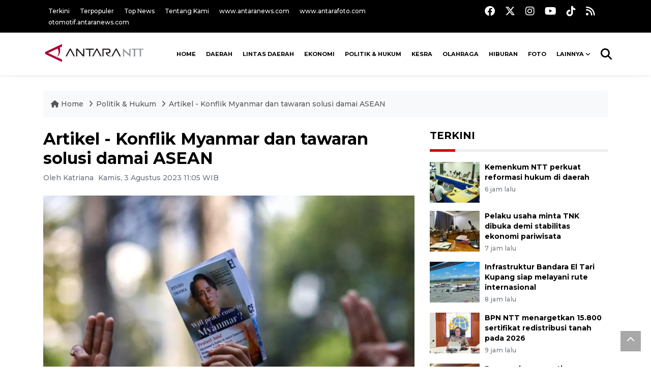

--- FILE ---
content_type: text/html; charset=UTF-8
request_url: https://kupang.antaranews.com/berita/116571/artikel--konflik-myanmar-dan-tawaran-solusi-damai-asean?page=all
body_size: 13424
content:
<!DOCTYPE html>
<html lang="id">
	<head>
	<meta charset="utf-8">
	<title>Artikel - Konflik Myanmar dan tawaran solusi damai ASEAN - ANTARA News Kupang, Nusa Tenggara Timur - ANTARA News Nusa Tenggara Timur - Berita Terkini Nusa Tenggara Timur</title>
<meta name="keywords" content="asean, konflik, myanmar, solusi, damai,artikel asean,artikel konflik perang">
<meta name="description" content="Myanmar masih diliputi krisis sejak militernya menggulingkan pemerintahan terpilih melalui sebuah kudeta pada 1 Februari 2021.

Mereka menggulingkan pemerintahan Partai Liga ANTARA News ntt 3 ...">
<link rel="image_src" href="https://cdn.antaranews.com/cache/800x533/2023/02/02/reuters_suu_kyi.jpg"><meta property="og:image" content="https://cdn.antaranews.com/cache/800x533/2023/02/02/reuters_suu_kyi.jpg">
<link rel="preload" as="image" href="https://cdn.antaranews.com/cache/1200x800/2023/02/02/reuters_suu_kyi.jpg.webp" imagesrcset="https://cdn.antaranews.com/cache/360x240/2023/02/02/reuters_suu_kyi.jpg.webp 360w, .webp 800w, https://cdn.antaranews.com/cache/1200x800/2023/02/02/reuters_suu_kyi.jpg.webp 1200w" />
<link rel="amphtml" href="https://kupang.antaranews.com/amp/berita/116571/artikel--konflik-myanmar-dan-tawaran-solusi-damai-asean" />
<meta property="og:site_name" content="Antara News NTT" />
<meta property="og:locale" content="id_ID" />
<meta property="article:section" content="Indonesia" />
<meta property="fb:app_id" content="558190404243031">
<meta property="og:title" content="Artikel - Konflik Myanmar dan tawaran solusi damai ASEAN">
<meta property="og:description" content="Myanmar masih diliputi krisis sejak militernya menggulingkan pemerintahan terpilih melalui sebuah kudeta pada 1 Februari 2021.

Mereka menggulingkan pemerintahan Partai Liga ANTARA News ntt 3 ...">
<meta itemprop="datePublished" content="Sun, 01 Feb 2026 05:21:29 +0700">
<script type="application/ld+json">{"@context":"https://schema.org","@type":"NewsArticle","headline":"Artikel - Konflik Myanmar dan tawaran solusi damai ASEAN","mainEntityOfPage":{"@type":"WebPage","@id":"https://kupang.antaranews.com/berita/116571/artikel--konflik-myanmar-dan-tawaran-solusi-damai-asean"},"url":"https://kupang.antaranews.com/berita/116571/artikel--konflik-myanmar-dan-tawaran-solusi-damai-asean","image":{"@type":"ImageObject","url":"https://cdn.antaranews.com/cache/1200x800/2023/02/02/reuters_suu_kyi.jpg","height":800,"width":1200},"dateCreated":"2026-02-01T05:21:29+07:00","datePublished":"2026-02-01T05:21:29+07:00","dateModified":"2026-02-01T05:21:29+07:00","articleSection":"News","creator":{"@type":"Person","name":"Katriana"},"author":{"@type":"Person","name":"Bernadus Tokan "},"keywords":["ASEAN","Konflik","Myanmar","Solusi","Damai","artikel asean","artikel konflik perang"],"publisher":{"@type":"Organization","name":"ANTARA Kupang","logo":{"@type":"ImageObject","url":"https://kupang.antaranews.com/img/www.antarantt.com.png","width":353,"height":60}},"description":"Myanmar masih diliputi krisis sejak militernya menggulingkan pemerintahan terpilih melalui sebuah kudeta pada 1 Februari 2021.\r\n\r\nMereka menggulingkan pemerintahan Partai Liga ANTARA News ntt 3 ..."}</script>
	<meta name="author" content="antaranews.com">
	<meta name="viewport" content="width=device-width, initial-scale=1">
		<link rel="manifest" href="site.webmanifest">
	<!-- favicon.ico in the root directory -->
	<link rel="shortcut icon" href="https://static.antaranews.com/img/favicon/favicon.ico" type="image/x-icon" />
	<link rel="apple-touch-icon" sizes="57x57" href="https://static.antaranews.com/img/favicon/apple-icon-57x57.png" />
	<link rel="apple-touch-icon" sizes="60x60" href="https://static.antaranews.com/img/favicon/apple-icon-60x60.png" />
	<link rel="apple-touch-icon" sizes="72x72" href="https://static.antaranews.com/img/favicon/apple-icon-72x72.png" />
	<link rel="apple-touch-icon" sizes="76x76" href="https://static.antaranews.com/img/favicon/apple-icon-76x76.png" />
	<link rel="apple-touch-icon" sizes="114x114" href="https://static.antaranews.com/img/favicon/apple-icon-114x114.png" />
	<link rel="apple-touch-icon" sizes="120x120" href="https://static.antaranews.com/img/favicon/apple-icon-120x120.png" />
	<link rel="apple-touch-icon" sizes="144x144" href="https://static.antaranews.com/img/favicon/apple-icon-144x144.png" />
	<link rel="apple-touch-icon" sizes="152x152" href="https://static.antaranews.com/img/favicon/apple-icon-152x152.png" />
	<link rel="apple-touch-icon" sizes="180x180" href="https://static.antaranews.com/img/favicon/apple-icon-180x180.png" />
	<link rel="icon" type="image/png" sizes="192x192"  href="https://static.antaranews.com/img/favicon/android-icon-192x192.png" />
	<link rel="icon" type="image/png" sizes="32x32" href="https://static.antaranews.com/img/favicon/favicon-32x32.png" />
	<link rel="icon" type="image/png" sizes="96x96" href="https://static.antaranews.com/img/favicon/favicon-96x96.png" />
	<link rel="icon" type="image/png" sizes="16x16" href="https://static.antaranews.com/img/favicon/favicon-16x16.png" />
	<link rel="manifest" href="/manifest.json" />
	<meta name="msapplication-TileColor" content="#ffffff" />
	<meta name="msapplication-TileImage" content="https://static.antaranews.com/img/favicon/ms-icon-144x144.png" />
	<meta name="theme-color" content="#ffffff" />
	<link href="https://static.antaranews.com" rel="preconnect" />
	<link href="https://img.antaranews.com" rel="preconnect" />
	<link href="https://fonts.gstatic.com" rel="preconnect" crossorigin />
	<link href="https://ads.antaranews.com" rel="dns-prefetch" />
	<link href="https://www.google-analytics.com" rel="preconnect" crossorigin />
	<link href="https://www.googletagmanager.com" rel="preconnect" crossorigin />
	<link href="https://www.googletagservices.com" rel="preconnect" crossorigin />
	<link href="https://pagead2.googlesyndication.com" rel="preconnect" crossorigin />
	<link href="https://cdn.antaranews.com" rel="dns-prefetch" />
	<link href="https://cdn.izooto.com" rel="dns-prefetch" crossorigin />
	<link href="https://fonts.googleapis.com/css2?family=Montserrat:ital,wght@0,300;0,500;0,700;1,300;1,500&display=swap" rel="preload" as="style" crossorigin />
	<link href="https://fonts.googleapis.com/css2?family=Montserrat:ital,wght@0,300;0,500;0,700;1,300;1,500&display=swap" rel="stylesheet" crossorigin />
	<link href="https://cdnjs.cloudflare.com/ajax/libs/font-awesome/6.4.2/css/all.min.css" rel="preload" as="style" crossorigin />
	<link href="https://kupang.antaranews.com/assets/css/style.css?v=1.12" rel="stylesheet">
	<link href="https://kupang.antaranews.com/assets/css/custom.css?v=1.12" rel="stylesheet">
	<link href="https://kupang.antaranews.com/css/addstyle.css?v=1.53" rel="stylesheet">
	<link href="https://kupang.antaranews.com/assets/css/perfect-scrollbar.css" rel="stylesheet">
	<link href="https://kupang.antaranews.com/assets/css/shareon.min.css" rel="stylesheet">
</head><body id="allbody" oncontextmenu="return false;">
<header>

	<div class="topbar d-none d-sm-block">
			<div class="container">
					<div class="row">
							<div class="col-sm-12 col-md-9">
								<div class="list-unstyled topbar-left">
									<ul class="topbar-link">
										<li><a href="https://kupang.antaranews.com/terkini" title="Berita Terkini" class="">Terkini</a></li>
										<li><a href="https://kupang.antaranews.com/terpopuler" title="Berita Terpopuler">Terpopuler</a></li>
										<li><a href="https://kupang.antaranews.com/top-news" title="Berita Top News">Top News</a></li>
										<li><a href="/tentang-kami" title="Tentang Kami Ntt ">Tentang Kami</a></li>
										<li><a href="https://www.antaranews.com" title="ANTARA News" target="_blank">www.antaranews.com</a></li>
										<li><a href="https://www.antarafoto.com" title="ANTARA Foto" target="_blank">www.antarafoto.com</a></li>
										<li><a href="https://otomotif.antaranews.com" title="ANTARA Otomotif" target="_blank">otomotif.antaranews.com</a></li>
									</ul>
								</div>
							</div>
							
														<div class="col-sm-12 col-md-3">
								<div class="list-unstyled topbar-right">
									<ul class="topbar-sosmed">
										<li><a href="https://www.facebook.com/KupangAntaranewsNTT" title="Facebook ANTARA Kupang"><i class="fa-brands fa-facebook fa-lg"></i></a></li>
										<li><a href="https://twitter.com/antarakupang" title="Twitter ANTARA Kupang"><i class="fa-brands fa-x-twitter fa-lg"></i></a></li>
										<li><a href="https://www.instagram.com/antaranewscom/" title="Instagram ANTARA"><i class="fa-brands fa-instagram fa-lg"></i></a></li>
										<li><a href="https://www.youtube.com/@AntaraTV" title="Youtube ANTARA"><i class="fa-brands fa-youtube fa-lg"></i></a></li>
										<li><a href="https://www.tiktok.com/@antaranews" title="Tiktok ANTARA"><i class="fa-brands fa-tiktok fa-lg"></i></a></li>
										<li><a href="/rss/"><i class="fa fa-rss fa-lg" title="RSS ANTARA"></i></a></li>
									</ul>
								</div>
							</div>
					</div>
			</div>
	</div>	
	<div class="navigation-wrap navigation-shadow bg-white">
		<nav class="navbar navbar-hover navbar-expand-lg navbar-soft">
			<div class="container">
				<div class="offcanvas-header">
					<div data-toggle="modal" data-target="#modal_aside_right" class="btn-md">
						<span class="navbar-toggler-icon"></span>
					</div>
				</div>
				<figure class="mb-0 mx-auto">
					<a href="/" title="ANTARA News Ntt ">
						<img src="https://kupang.antaranews.com/img/www.antarantt.com.png" style="width:200px" width="220" height="47" alt="ANTARA News Ntt ">
					</a>
				</figure>
				<div class="collapse navbar-collapse justify-content-between" id="main_nav99">
					<ul class="navbar-nav ml-auto" style="">
						<li class="nav-item">
							<a class="nav-link fontsnol7rem" href="https://kupang.antaranews.com" title="" >HOME</a>
						</li>
						<!--
						<li class="nav-item">
							<a class="nav-link" style="font-size:0.8rem;" href="/nusantara" title="" >NUSANTARA</a>
						</li>
						
						<li class="nav-item">
							<a class="nav-link" style="font-size:0.8rem;" href="/nasional" title="" >NASIONAL</a>
						</li>
						-->
					<li class="nav-item">
											<a class="nav-link fontsnol7rem" href="https://kupang.antaranews.com/daerah" title="Daerah" >Daerah</a>
										</li><li class="nav-item">
											<a class="nav-link fontsnol7rem" href="https://kupang.antaranews.com/lintas-daerah" title="Lintas Daerah" >Lintas Daerah</a>
										</li><li class="nav-item">
											<a class="nav-link fontsnol7rem" href="https://kupang.antaranews.com/ekonomi" title="Ekonomi" >Ekonomi</a>
										</li><li class="nav-item">
											<a class="nav-link fontsnol7rem" href="https://kupang.antaranews.com/politik-hukum" title="Politik & Hukum" >Politik & Hukum</a>
										</li><li class="nav-item">
											<a class="nav-link fontsnol7rem" href="https://kupang.antaranews.com/kesra" title="Kesra" >Kesra</a>
										</li><li class="nav-item">
											<a class="nav-link fontsnol7rem" href="https://kupang.antaranews.com/olahraga" title="Olahraga" >Olahraga</a>
										</li><li class="nav-item">
											<a class="nav-link fontsnol7rem" href="https://kupang.antaranews.com/hiburan" title="Hiburan" >Hiburan</a>
										</li>						
						<li class="nav-item">
							<a class="nav-link fontsnol7rem" href="https://kupang.antaranews.com/foto" title="" >FOTO</a>
						</li>
						
						<li class="nav-item dropdown">
						<a class="nav-link dropdown-toggle fontsnol7rem" href="#" data-toggle="dropdown">Lainnya</a>
						<ul class="dropdown-menu dropdown-menu-left">
					
														
							<li><a class="dropdown-item" href="https://kupang.antaranews.com/nasional" title="nasional">Nasional</a></li>
							<li><a class="dropdown-item" href="https://kupang.antaranews.com/nusantara" title="Nusantara">Nusantara</a></li>
							<li><a class="dropdown-item" href="https://kupang.antaranews.com/video" title="Video">Video</a></li>
							
							</ul>
						</li>
						
							
					</ul>

					<!-- Search bar.// -->
					<ul class="navbar-nav ">
						<li class="nav-item search hidden-xs hidden-sm">
						<a class="nav-link" href="#"><i class="fa fa-search fa-2xl"></i></a></li>
					</ul>
					<!-- Search content bar.// -->
					<div class="top-search navigation-shadow">
						<div class="container">
							<div class="input-group">
								<form method="get" action="https://kupang.antaranews.com/search">
									<div class="row no-gutters mt-3">
										<div class="col">
											<input name="q" class="form-control border-secondary border-right-0 rounded-0" type="search" value="" placeholder="Kata Kunci" id="q">
										</div>
										<div class="col-auto">
											<button type="submit" class="btn btn-outline-secondary border-left-0 rounded-0 rounded-right btn-search" aria-label="Cari">
												<i class="fa fa-search fa-2xl"></i>
											</button>
										</div>
									</div>
								</form>
							</div>
						</div>
					</div>
				</div>
			</div>
		</nav>	</div>

	<div id="modal_aside_right" class="modal fixed-left fade" tabindex="-1" role="dialog">
		<div class="modal-dialog modal-dialog-aside" role="document">
			<div class="modal-content">
				<div class="modal-header">
					<div class="widget__form-search-bar  ">
						<form method="get" action="/search">
						<div class="row no-gutters">
								<div class="col">
									<input name="q" class="form-control border-secondary border-right-0 rounded-0" type="search" value="" placeholder="Kata Kunci" id="q">
								</div>
								<div class="col-auto">
										<button class="btn btn-outline-secondary border-left-0 rounded-0 rounded-right">
												<i class="fa fa-search"></i>
										</button>
								</div>
						</div>
						</form>
					</div>
					<button type="button" class="close" data-dismiss="modal" aria-label="Close">
							<span aria-hidden="true">&times;</span>
					</button>
				</div>
				<div class="modal-body">
					<nav class="list-group list-group-flush">
							<ul class="navbar-nav ">
									<li class="nav-item"><a class="nav-link  text-dark" href="https://kupang.antaranews.com/daerah" title="Daerah" >DAERAH</a></li><li class="nav-item"><a class="nav-link  text-dark" href="https://kupang.antaranews.com/lintas-daerah" title="Lintas Daerah" >LINTAS DAERAH</a></li><li class="nav-item"><a class="nav-link  text-dark" href="https://kupang.antaranews.com/ekonomi" title="Ekonomi" >EKONOMI</a></li><li class="nav-item"><a class="nav-link  text-dark" href="https://kupang.antaranews.com/politik-hukum" title="Politik & Hukum" >POLITIK & HUKUM</a></li><li class="nav-item"><a class="nav-link  text-dark" href="https://kupang.antaranews.com/kesra" title="Kesra" >KESRA</a></li><li class="nav-item"><a class="nav-link  text-dark" href="https://kupang.antaranews.com/olahraga" title="Olahraga" >OLAHRAGA</a></li><li class="nav-item"><a class="nav-link  text-dark" href="https://kupang.antaranews.com/hiburan" title="Hiburan" >HIBURAN</a></li><li class="nav-item"><a class="nav-link  text-dark" href="https://kupang.antaranews.com/internasional" title="Internasional" >INTERNASIONAL</a></li><li class="nav-item"><a class="nav-link  text-dark" href="https://kupang.antaranews.com/artikel" title="Artikel" >ARTIKEL</a></li>							</ul>
					</nav>
				</div>
				<div class="modal-footer">
						<p>&copy; 2026</p>
				</div>
			</div>
    </div>	</div>
</header>	
<section class="pb-80">
			
	<div id="breadcrumbs" class="container">
		<div class="row">
			<div class="col-md-12">
				<ul class="breadcrumbs bg-light mb-4"><li class="breadcrumbs__item">
							<a href="/" class="breadcrumbs__url">
								<i class="fa fa-home"></i> Home </a>
						</li><li class="breadcrumbs__item">
							<a href="/politik--hukum" class="breadcrumbs__url">Politik & Hukum </a>
						</li><li class="breadcrumbs__item">
							<a href="https://kupang.antaranews.com/berita/116571/artikel--konflik-myanmar-dan-tawaran-solusi-damai-asean" class="breadcrumbs__url">Artikel - Konflik Myanmar dan tawaran solusi damai ASEAN</a>
						</li></ul>
			</div>
		</div>
	</div>
	
	<style>
		.imgnone{display:none;}
		.imgshow{display:block;}
		
		div.post-content img{
		   max-width:none !important;
		   width:auto !important;
		}
		
		
		div.post-content table tr td img {
			display: block;
			margin-right:10px;
			
			float:left;
		}
		
	</style>
      <div class="container">
		 <div class="row">
          <div class="col-md-8">
			<div id="print_content">
			 <center><img id="print_log" class="imgnone" alt="Logo Header Antaranews Kupang" src="https://kupang.antaranews.com/img/www.antarantt.com.png"></center>
		     <div style="clear:both;"></div>
		 
			<link rel="stylesheet" href="/css/print.css?v=1.3" type="text/css" media="print">
			<article itemscope itemtype="http://schema.org/NewsArticle">
				<meta itemscope itemprop="mainEntityOfPage" itemType="https://schema.org/WebPage" itemid="https://kupang.antaranews.com/berita/116571/artikel--konflik-myanmar-dan-tawaran-solusi-damai-asean">
				 <div itemprop="publisher" itemscope itemtype="https://schema.org/Organization">
					<span itemprop="logo" itemscope itemtype="http://schema.org/ImageObject">
						<meta itemprop="url" content="https://kupang.antaranews.com/img/www.antarantt.com.png">
					</span>
					<meta itemprop="name" content="Antara Kupang">
				 </div>
				 
            <div class="wrap__article-detail">
				<div class="wrap__article-detail-title">
					<h1>Artikel - Konflik Myanmar dan tawaran solusi damai ASEAN</h1>
				</div>
				<div class="wrap__article-detail-info">
				
			
				<span itemprop="inLanguage" style="display:none">id</span>
				<span itemprop="keywords" style="display:none">ASEAN, Konflik, Myanmar, Solusi, Damai,artikel asean,artikel konflik perang</span>
				<a itemprop="url" href="https://kupang.antaranews.com/berita/116571/artikel--konflik-myanmar-dan-tawaran-solusi-damai-asean"></a>
                <ul class="list-inline">
				   <li class="list-inline-item" style="margin-right:5px;"><span class="text-secondary font-weight-normal">Oleh Katriana</span></li>				  
                  <li class="list-inline-item">
					<span class="text-secondary font-weight-normal">
						<time datetime="Thu, 03 Aug 2023 11:05:01 +0700" itemprop="dateModified" style="display:none;">Kamis, 3 Agustus 2023 11:05 WIB</time>
						<i class="fa fa-clock-o"></i>Kamis, 3 Agustus 2023 11:05 WIB
					</span>
                  </li>
                </ul>
              </div>
			  
			<center><img id="print_log_img" class="imgnone" alt="Image Print" src="https://cdn.antaranews.com/cache/800x533/2023/02/02/reuters_suu_kyi.jpg"></center>
			<div style="clear:both;"></div>
				 
			<div class="wrap__article-detail-image mt-4">
				<figure>
					<picture id="imgfull_ori">
						<source type="image/webp" srcset="https://cdn.antaranews.com/cache/360x240/2023/02/02/reuters_suu_kyi.jpg.webp 360w, https://cdn.antaranews.com/cache/800x533/2023/02/02/reuters_suu_kyi.jpg.webp 800w, https://cdn.antaranews.com/cache/1200x800/2023/02/02/reuters_suu_kyi.jpg.webp 1200w">
						<img class="img-fluid" src="https://cdn.antaranews.com/cache/1200x800/2023/02/02/reuters_suu_kyi.jpg" srcset="https://cdn.antaranews.com/cache/360x240/2023/02/02/reuters_suu_kyi.jpg 360w, https://cdn.antaranews.com/cache/800x533/2023/02/02/reuters_suu_kyi.jpg 800w, https://cdn.antaranews.com/cache/1200x800/2023/02/02/reuters_suu_kyi.jpg 1200w" width="1200px" height="800px" alt="Artikel - Konflik Myanmar dan tawaran solusi damai ASEAN" />
					</picture>
					<figcaption id="figcap" class="fig-caption text-left wp-caption-text-new">Seorang pengunjuk rasa mengangkat foto Aung San Suu Kyi, sementara yang lain memberi hormat tiga jari selama demonstrasi untuk memperingati 2 tahun kudeta militer Myanmar 2021, di luar Kedutaan Besar Myanmar di Bangkok, Thailand, 1 Februari 2023. ANTARA/REUTERS/Athit Perawongmetha/as</figcaption>
				</figure>
			</div>
			
			<div id="newprintok" class="wrap__article-detail-content post-content">
			<center><img class="imgnone" alt="Logo Header Antaranews Kupang" src="https://kupang.antaranews.com/img/www.antarantt.com.png"></center>
		    <div style="clear:both;"></div>
			<div class="imgnone">
				<div class="mt10 mb10"><h2>Artikel - Konflik Myanmar dan tawaran solusi damai ASEAN</h2></div>
				<div>Kamis, 3 Agustus 2023 11:05 WIB </div>
				<div class="mt10 mb10"><center><img alt="Image Print" src="https://cdn.antaranews.com/cache/1200x800/2023/02/02/reuters_suu_kyi.jpg"></center></div>
				<div class="fig-caption-new mb15"><center><i>Seorang pengunjuk rasa mengangkat foto Aung San Suu Kyi, sementara yang lain memberi hormat tiga jari selama demonstrasi untuk memperingati 2 tahun kudeta militer Myanmar 2021, di luar Kedutaan Besar Myanmar di Bangkok, Thailand, 1 Februari 2023. ANTARA/REUTERS/Athit Perawongmetha/as</i></center></div>
			</div>
			
			<blockquote id="blockq" class="block-quote font-italic">...Pendekatan yang kita lakukan benar-benar untuk membangun kepercayaan, menyatukan semua pemangku kepentingan untuk bertemu</blockquote>Jakarta (ANTARA) - Myanmar masih diliputi krisis sejak militernya menggulingkan pemerintahan terpilih melalui sebuah kudeta pada 1 Februari 2021.<br />
<br />
Mereka menggulingkan pemerintahan Partai Liga Nasional untuk Demokrasi dan menjebloskan para pemimpinnya ke penjara, termasuk peraih Nobel Aung San Suu Kyi, atas dugaan kecurangan dalam pemilu.<br />
<br />
Junta militer kemudian melancarkan serangan brutal untuk menumpas perbedaan pendapat terkait hasil pemilu sehingga menyebabkan jatuh banyak korban jiwa, dan luka-luka, serta perpecahan di negara itu.<br />
<br />
Serangan brutal menyebabkan 80 persen wilayah di negara itu terdampak oleh aksi kekerasan, dengan sekitar 55 ribu rumah warga mengalami kerusakan, menurut data Perserikatan Bangsa-Bangsa (PBB) per Maret 2023.<br />
<br />
Lebih dari 1,6 juta orang juga mengungsi dalam 2 tahun terakhir, dengan sekitar 17,6 juta warga Myanmar sangat membutuhkan bantuan kemanusiaan, termasuk lebih dari 5 juta anak di negara itu.<br />
<br />
Sementara itu, serangan brutal juga menyebabkan 2.890 orang tewas di tangan militer, termasuk orang-orang yang bekerja dengan mereka, dengan 767 orang awalnya ditahan sejak militer merebut kekuasaan, menurut data PBB tersebut.<br />
<br />
Lebih dari dua tahun setelah kudeta, Myanmar masih berada dalam kekacauan, dengan junta militer pada Senin (31/7) secara resmi menunda pemilihan umum untuk menggantikan pemerintahan yang mereka gulingkan, yang awalnya dijanjikan pada Agustus tahun ini.<br />
<br />
Menyusul penundaan tersebut, pemimpin junta Jenderal Min Aung Hlaing, dalam pertemuan dengan Dewan Pertahanan dan Keamanan Nasional (NDSC) yang didukung tentara, memperpanjang status darurat hingga enam bulan ke depan.<br />
<br />
Perpanjangan itu dilakukan untuk keempat kalinya sejak junta militer melakukan kudeta, dengan perpanjangan status terakhir dilakukan pada Februari tahun ini.<br />
<br />
Junta menyebut kekerasan yang masih berlangsung sebagai alasan untuk menunda pemungutan suara.<br />
<br />
&ldquo;Dalam melaksanakan pemilu, agar pemilu bisa dilakukan secara bebas dan adil serta dapat memberikan suara tanpa rasa takut, tetap diperlukan pengaturan keamanan sehingga masa darurat perlu diperpanjang,&rdquo; demikian pernyataan junta yang dibacakan di televisi pemerintah.<br />
<br />
Sehari setelah perpanjangan masa darurat tersebut, junta militer juga memberikan grasi kepada pemimpin Myanmar yang dipenjara sejak kudeta, Aung San Suu Kyi, menurut laporan sejumlah media.<br />
<br />
Grasi tersebut membuat hukuman terhadap Suu Kyi berkurang 6 tahun dari 33 tahun masa hukuman yang seharusnya.<br />
<br />
Dengan grasi tersebut, Suu Kyi mendapat pengampunan lima dari 19 dakwaan yang diajukan terhadapnya.<br />
<br />
Junta militer menjebloskan Suu Kyi ke penjara atas berbagai tuduhan, mulai dari penghasutan dan kecurangan pemilu, hingga korupsi. Suu Kyi membantah semua tuduhan itu.<br />
<br />
Sementara itu, mantan Presiden Win Myint yang digulingkan bersama Suu Kyi juga mendapatkan pengurangan hukuman penjara sehingga masa hukumannya menjadi 8 tahun, tidak lagi 12 tahun penjara.<br />
<br />
Konflik yang diakibatkan oleh perebutan kekuasaan di Myanmar kian memanas, dengan upaya menuju perdamaian tampaknya masih perlu dilakukan lebih keras lagi.<br />
<br />
<br />
<b>Solusi damai</b>
Dengan kian memanasnya konflik yang terjadi di Myanmar, banyak negara dari seluruh dunia memberikan perhatian dan mencoba menawarkan solusi untuk mencapai perdamaian di negara itu.<br />
<br />
Upaya itu terutama dilakukan oleh negara-negara yang tergabung dalam Perhimpunan Bangsa-Bangsa Asia Tenggara (ASEAN).<br />
<br />
Sebagai Ketua ASEAN tahun ini, Indonesia telah melakukan berbagai upaya untuk membantu mewujudkan perdamaian di Myanmar melalui dialog inklusif di antara seluruh elemen yang ada di negara itu.<br />
<br />
Menteri Luar Negeri Indonesia Retno Marsudi mengatakan dalam Pertemuan Ke-56 Menteri Luar Negeri ASEAN (AMM) pada Rabu (12/7) bahwa selama masa keketuaannya di ASEAN, Indonesia telah melakukan lebih dari 110 pendekatan.<br />
<br />
ASEAN juga telah berhasil menyelesaikan laporan pemetaan bantuan yang dibutuhkan rakyat Myanmar serta menyalurkannya ke berbagai wilayah yang terdampak konflik di negara itu.<br />
<br />
Indonesia juga telah berbicara dengan banyak pihak di Myanmar, termasuk Pemerintah Persatuan Nasional (NUG) - pemerintah bayangan yang menjadi oposisi junta, Dewan Administrasi Negara (SAC) yang dibentuk militer, dan organisasi perlawanan etnis (EROs), serta masyarakat sipil Myanmar untuk membuka jalan menuju dialog inklusif.<br />
<br />
Retno menegaskan bahwa Konsensus Lima Poin (5PC) harus tetap menjadi acuan bagi ASEAN untuk penanganan krisis di Myanmar.<br />
<br />
&quot;5 PC adalah acuan utama, dan implementasi 5 PC harus tetap jadi fokus ASEAN,&quot; kata Menlu Retno pada kesempatan itu.<br />
<br />
Konsensus Lima Poin (5 PC) merupakan kesepakatan yang dibuat oleh sembilan pemimpin ASEAN dengan pemimpin junta Myanmar Jenderal Min Aung Hlaing dalam pertemuan tingkat tinggi di Jakarta, pada 24 April 2021.<br />
<br />
Lima poin itu meliputi tuntutan agar aksi kekerasan di Myanmar harus segera dihentikan dan semua pihak harus menahan diri sepenuhnya.<br />
<br />
Kemudian, dialog konstruktif di antara semua pihak yang berkepentingan juga perlu dilakukan untuk mencari solusi damai.<br />
<br />
Selanjutnya, utusan khusus ASEAN wajib memfasilitasi mediasi proses dialog, dengan bantuan sekretaris jenderal ASEAN.<br />
<br />
ASEAN dalam kesepakatan tersebut juga berjanji akan memberikan bantuan kemanusiaan melalui Pusat Koordinasi ASEAN untuk Bantuan Kemanusiaan dalam Penanggulangan Bencana (AHA Center).<br />
<br />
Dan poin kelima dari kesepakatan itu menuntut dibukanya akses bagi utusan dan delegasi khusus ASEAN untuk mengunjungi dan bertemu dengan pemangku kepentingan di Myanmar guna mewujudkan dialog yang inklusif.<br />
<br />
Penegasan Retno terkait Konsensus Lima Poin dilakukan setelah Thailand pada Juni mengadakan pertemuan yang mengundang perwakilan junta Myanmar, yang dikucilkan dari berbagai pertemuan ASEAN karena mereka melanggar konsensus dan terus melakukan aksi kekerasan terhadap rakyatnya.<br />
<br />
Thailand memberikan pembenaran atas pertemuan tersebut dengan mengatakan bahwa dialog dengan junta sangat diperlukan untuk melindungi negaranya, yang memiliki perbatasan panjang dengan Myanmar.<br />
<br />
Menlu Thailand Don Pramudwinai mengatakan bahwa pendekatan dengan otoritas Naypyidaw, termasuk dengan junta, sangat diperlukan.<br />
<br />
&quot;Harus ada pendekatan dengan junta,&quot; katanya di sela-sela AMM&nbsp;Ke-56 pada Rabu (12/7).<br />
<br />
Pramudwinai menilai pembicaraan yang sudah tiga kali diselenggarakan Thailand dengan mengundang junta Myanmar telah sesuai dengan kesepakatan para pemimpin ASEAN berdasarkan dokumen Tinjauan dan Keputusan Implementasi Konsensus Lima Poin.<br />
<br />
Dia merujuk pada Artikel 14 dari dokumen hasil yang dirilis usai KTT ASEAN 2022 di Phnom Penh, Kamboja, yang menyebutkan bahwa &ldquo;ASEAN akan mempertimbangkan untuk menjajaki pendekatan lain yang dapat mendukung pelaksanaan Konsensus Lima Poin&rdquo;.<br />
<br />
Pendekatan tersebut, menurut dia, sejalan dengan Konsensus Lima Poin yang telah disepakati ASEAN.<br />
<br />
&quot;Ya, konsensus itu adalah lima poin yang ingin kita capai bersama, tetapi ini adalah pendekatan (kami) dengan teman-teman Myanmar. Kami menginginkan penyelesaian. Sebenarnya, tujuannya sama,&quot; kata dia.<br />
<br />
Menlu Retno menegaskan bahwa upaya untuk membantu mewujudkan perdamaian di Myanmar melalui dialog inklusif merupakan upaya yang sangat kompleks.<br />
<br />
Untuk itu perlu kehati-hatian dalam melakukannya agar tidak melegitimasi pihak manapun yang mengklaim posisinya di Myanmar.<br />
<br />
&quot;(Ini) tidak mudah sama sekali,&quot; kata Menlu Retno.<br />
<br />
Pendekatan yang dilakukan selama ini, menurut Menlu, hanya sebuah sarana dan yang terpenting adalah bahwa saat ini adalah waktu yang tepat untuk mendorong dialog di antara pihak-pihak di Myanmar.<br />
<br />
Menlu Retno menekankan bahwa dialog akan membuka jalan bagi terciptanya solusi politik, dan hanya solusi politik yang dapat menciptakan perdamaian yang tahan lama.<br />
<br />
Sayangnya, aksi kekerasan masih terus berlanjut dan meningkat di Myanmar.<br />
<br />
<b>Baca juga: <a href="https://kupang.antaranews.com/berita/105735/artikel-menanti-kiprah-indonesia-dalam-membantu-penyelesaian-krisis-myanmar"  title="Artikel - Menanti kiprah Indonesia dalam membantu penyelesaian krisis Myanmar">Artikel - Menanti kiprah Indonesia dalam membantu penyelesaian krisis Myanmar</a></b><br />
<br />
Karena itulah, Indonesia mengecam keras penggunaan aksi kekuatan dan kekerasan di Myanmar dan mendesak semua pemangku kepentingan untuk juga mengecam aksi kekerasan tersebut sebagai langkah penting untuk membangun kepercayaan.<br />
<br />
Sementara itu, Staf Khusus Menteri Luar Negeri RI untuk Kawasan Ngurah Swajaya juga mengatakan di sela-sela AMM&nbsp;Ke-56 di Jakarta pada Jumat (14/7) bahwa Indonesia akan tetap menjalankan diplomasi senyap guna membantu menangani isu Myanmar dalam kapasitasnya sebagai ketua ASEAN.<br />
<br />
<b>Baca juga: <a href="https://kupang.antaranews.com/berita/73457/artikel-myanmar-di-ambang-perang-saudara-brutal"  title="Artikel - Myanmar di ambang perang saudara brutal">Artikel - Myanmar di ambang perang saudara brutal</a></b><br />
<br />
&ldquo;Pendekatan yang kita lakukan benar-benar untuk membangun kepercayaan, menyatukan semua pemangku kepentingan untuk bertemu,&rdquo; demikian katanya.<br />
<br />
Melalui berbagai upaya yang telah dilakukan Indonesia dalam keketuaannya di ASEAN tahun ini, diharapkan dialog inklusif antara seluruh elemen di Myanmar dapat benar-benar terwujud sehingga membuahkan perdamaian seperti yang diharapkan.<br />
<br />
<br />
<br />
<br />
<!--/data/user/0/com.samsung.android.app.notes/files/clipdata/clipdata_bodytext_230803_083638_871.sdocx--><br />
<br />
Berita ini telah tayang di Antaranews.com dengan judul: <strong><a class="news_posted_link" href="https://www.antaranews.com/berita/3664257/menilik-konflik-myanmar-dan-tawaran-solusi-damai-asean"  title="Menilik konflik Myanmar dan tawaran solusi damai ASEAN">Menilik konflik Myanmar dan tawaran solusi damai ASEAN</a></strong><div><ul class="pagination pagination-sm"><li><a href="https://kupang.antaranews.com/berita/116571/artikel--konflik-myanmar-dan-tawaran-solusi-damai-asean">1</a></li><li><a href="https://kupang.antaranews.com/berita/116571/artikel--konflik-myanmar-dan-tawaran-solusi-damai-asean?page=2">2</a></li><li class="active"><a href="https://kupang.antaranews.com/berita/116571/artikel--konflik-myanmar-dan-tawaran-solusi-damai-asean?page=all">Tampilkan Semua</a></li></ul></div>			<br />
			<br />
						
			  <p class="text-muted mt-2 small">
			    <span>Oleh <span itemprop="author">Katriana</span> 
				<br />
								   Editor: <span itemprop="editor">
					Bernadus Tokan 				</span>
				<br />
				COPYRIGHT &copy; <span itemprop="copyrightHolder">ANTARA</span> <span itemprop="copyrightYear">2026</span>
             </p>
			  				
					</div>
				</div>
			</article>
		</div>
		
			<div class="share-wrapper shareon mb-4 float-left">
				<a class="facebook" data-title="Bagikan di Facebook"></a>
				<a class="twitter" data-title="Bagikan di Twitter"></a>
				<a class="whatsapp" data-title="Bagikan via Whatsapp"></a>
				<a class="telegram" data-title="Bagikan via Telegram"></a>
				<a class="pinterest" data-title="Bagikan di Pinterest"></a>
				<a class="linkedin" data-title="Bagikan via Linkedin"></a>
				<a class="viber" data-title="Bagikan di Viber"></a>
				<a class="vkontakte" data-title="Bagikan di Vkontakte"></a>
				<a class="copy-url" data-title="Salin URL"></a>
			</div>	
			<div class="float-left" style="margin-top:3px; margin-left:3px; border-radius:3px; background-color:#333; padding:5px 10px 5px 10px; font-size:18px;">
				<!--<div id="newprint"><a href="#" class="fontwhite" onclick="printDiv('newprintok')" /><i class="fa fa-print" aria-hidden="true"></i></a> </div>-->
				<div id="newprint"><span style="cursor:pointer;" id="but_print2" class="fontwhite"><i class="fa fa-print fontwhite" aria-hidden="true"></i></span></div>
			</div>	
			<!--
			<div class="float-right mt10"><span style="cursor:pointer;" id="but_print2"><i class="fa fa-print" aria-hidden="true"></i> Cetak</span></div>
			-->
			<div class="clearb"></div>
			<script>
				
				function printDiv(divId) {
				 var printContents = document.getElementById(divId).innerHTML;
				 var originalContents = document.body.innerHTML;

				 document.body.innerHTML = printContents;

				 window.print();

				 document.body.innerHTML = originalContents;
				}
						
				
			</script>
			
			
			
			<!--
			<div class="blog-tags">
              <ul class="list-inline">
                <li class="list-inline-item">
                  <i class="fa fa-tags">
                  </i>
                </li><li class="list-inline-item"><a href="https://beta.antaranews.com/tag/gibran" title="Gibran">Gibran</a></li><li class="list-inline-item"><a href="https://beta.antaranews.com/tag/program-prioritas" title="program prioritas">program prioritas</a></li></ul>
            </div>
			
			<div id="videoContent"></div>
			-->
			
			<div class="wrapper__list__article mb-0 mt-2">
					<h4 class="border_section">Berita Terkait</h4>
					<div class="row">
						<div class="clearfix"></div><div class="col-md-4">
						<div class="mb-4">
							<div class="article__entry">
								<div class="article__image position-relative">
									<a href="https://kupang.antaranews.com/berita/179634/menpora-memuji-kontingen-indonesia-bawa-pulang-135-medali-emas-dari-apg-2025" title="Menpora memuji Kontingen Indonesia bawa pulang 135  medali emas dari APG 2025" ><picture>
				<source type="image/webp" data-srcset="https://cdn.antaranews.com/cache/270x180/2026/01/21/1000254861.jpg.webp">
				<img data-src="https://cdn.antaranews.com/cache/270x180/2026/01/21/1000254861.jpg" class="img-fluid lazyload" alt="Menpora memuji Kontingen Indonesia bawa pulang 135  medali emas dari APG 2025">
			</picture></a>
								</div>
								<div class="article__content">
									<h3 class="post_title post_title_small"><a href="https://kupang.antaranews.com/berita/179634/menpora-memuji-kontingen-indonesia-bawa-pulang-135-medali-emas-dari-apg-2025" title="Menpora memuji Kontingen Indonesia bawa pulang 135  medali emas dari APG 2025" >Menpora memuji Kontingen Indonesia bawa pulang 135  medali emas dari APG 2025</a></h3>
									<ul class="list-inline">
										<li class="list-inline-item"><span class="text-secondary">26 January 2026 15:22 WIB</span></li>
									</ul>
								</div>
							</div>
						</div>
					</div><div class="col-md-4">
						<div class="mb-4">
							<div class="article__entry">
								<div class="article__image position-relative">
									<a href="https://kupang.antaranews.com/berita/179534/apg-2025--para-atletik-sumbang-empat-medali-emas-di-hari-terakhir" title="APG 2025 - Para atletik sumbang empat medali emas di hari terakhir" ><picture>
				<source type="image/webp" data-srcset="https://cdn.antaranews.com/cache/270x180/2026/01/21/1000255180.jpg.webp">
				<img data-src="https://cdn.antaranews.com/cache/270x180/2026/01/21/1000255180.jpg" class="img-fluid lazyload" alt="APG 2025 - Para atletik sumbang empat medali emas di hari terakhir">
			</picture></a>
								</div>
								<div class="article__content">
									<h3 class="post_title post_title_small"><a href="https://kupang.antaranews.com/berita/179534/apg-2025--para-atletik-sumbang-empat-medali-emas-di-hari-terakhir" title="APG 2025 - Para atletik sumbang empat medali emas di hari terakhir" >APG 2025 - Para atletik sumbang empat medali emas di hari terakhir</a></h3>
									<ul class="list-inline">
										<li class="list-inline-item"><span class="text-secondary">25 January 2026 20:24 WIB</span></li>
									</ul>
								</div>
							</div>
						</div>
					</div><div class="col-md-4">
						<div class="mb-4">
							<div class="article__entry">
								<div class="article__image position-relative">
									<a href="https://kupang.antaranews.com/berita/179502/indonesia-sabet-102-emas-di-apg-2025" title="Indonesia sabet 102 emas di APG 2025" ><picture>
				<source type="image/webp" data-srcset="https://cdn.antaranews.com/cache/270x180/2026/01/24/Zulaika-raih-perunggu-balap-sepeda-APG-2025-Thailand-240126-RIV-4.jpg.webp">
				<img data-src="https://cdn.antaranews.com/cache/270x180/2026/01/24/Zulaika-raih-perunggu-balap-sepeda-APG-2025-Thailand-240126-RIV-4.jpg" class="img-fluid lazyload" alt="Indonesia sabet 102 emas di APG 2025">
			</picture></a>
								</div>
								<div class="article__content">
									<h3 class="post_title post_title_small"><a href="https://kupang.antaranews.com/berita/179502/indonesia-sabet-102-emas-di-apg-2025" title="Indonesia sabet 102 emas di APG 2025" >Indonesia sabet 102 emas di APG 2025</a></h3>
									<ul class="list-inline">
										<li class="list-inline-item"><span class="text-secondary">25 January 2026 9:22 WIB</span></li>
									</ul>
								</div>
							</div>
						</div>
					</div><div class="clearfix"></div><div class="col-md-4">
						<div class="mb-4">
							<div class="article__entry">
								<div class="article__image position-relative">
									<a href="https://kupang.antaranews.com/berita/179478/apg-2025--indonesia-capai-101-emas-lampaui-target-sebelum-penutupan" title="APG 2025 - Indonesia capai 101 emas, lampaui target sebelum penutupan" ><picture>
				<source type="image/webp" data-srcset="https://cdn.antaranews.com/cache/270x180/2026/01/24/Zulaika-raih-perunggu-balap-sepeda-APG-2025-Thailand-240126-RIV-3.jpg.webp">
				<img data-src="https://cdn.antaranews.com/cache/270x180/2026/01/24/Zulaika-raih-perunggu-balap-sepeda-APG-2025-Thailand-240126-RIV-3.jpg" class="img-fluid lazyload" alt="APG 2025 - Indonesia capai 101 emas, lampaui target sebelum penutupan">
			</picture></a>
								</div>
								<div class="article__content">
									<h3 class="post_title post_title_small"><a href="https://kupang.antaranews.com/berita/179478/apg-2025--indonesia-capai-101-emas-lampaui-target-sebelum-penutupan" title="APG 2025 - Indonesia capai 101 emas, lampaui target sebelum penutupan" >APG 2025 - Indonesia capai 101 emas, lampaui target sebelum penutupan</a></h3>
									<ul class="list-inline">
										<li class="list-inline-item"><span class="text-secondary">25 January 2026 8:54 WIB</span></li>
									</ul>
								</div>
							</div>
						</div>
					</div><div class="col-md-4">
						<div class="mb-4">
							<div class="article__entry">
								<div class="article__image position-relative">
									<a href="https://kupang.antaranews.com/berita/179414/apg-2025--indonesia-pertahankan-posisi-kedua-sampai-hari-ketiga" title="APG 2025 - Indonesia pertahankan posisi kedua sampai hari ketiga" ><picture>
				<source type="image/webp" data-srcset="https://cdn.antaranews.com/cache/270x180/2026/01/23/1000257655.jpg.webp">
				<img data-src="https://cdn.antaranews.com/cache/270x180/2026/01/23/1000257655.jpg" class="img-fluid lazyload" alt="APG 2025 - Indonesia pertahankan posisi kedua sampai hari ketiga">
			</picture></a>
								</div>
								<div class="article__content">
									<h3 class="post_title post_title_small"><a href="https://kupang.antaranews.com/berita/179414/apg-2025--indonesia-pertahankan-posisi-kedua-sampai-hari-ketiga" title="APG 2025 - Indonesia pertahankan posisi kedua sampai hari ketiga" >APG 2025 - Indonesia pertahankan posisi kedua sampai hari ketiga</a></h3>
									<ul class="list-inline">
										<li class="list-inline-item"><span class="text-secondary">24 January 2026 11:05 WIB</span></li>
									</ul>
								</div>
							</div>
						</div>
					</div><div class="col-md-4">
						<div class="mb-4">
							<div class="article__entry">
								<div class="article__image position-relative">
									<a href="https://kupang.antaranews.com/berita/179390/apg-2025--jendi-sabet-dua-emas-para-renang-tambah-16-medali" title="APG 2025 - Jendi sabet dua emas, para renang tambah 16 medali" ><picture>
				<source type="image/webp" data-srcset="https://cdn.antaranews.com/cache/270x180/2024/10/07/Final-Renang-400-Gaya-Bebas-071024-hma-02.jpg.webp">
				<img data-src="https://cdn.antaranews.com/cache/270x180/2024/10/07/Final-Renang-400-Gaya-Bebas-071024-hma-02.jpg" class="img-fluid lazyload" alt="APG 2025 - Jendi sabet dua emas, para renang tambah 16 medali">
			</picture></a>
								</div>
								<div class="article__content">
									<h3 class="post_title post_title_small"><a href="https://kupang.antaranews.com/berita/179390/apg-2025--jendi-sabet-dua-emas-para-renang-tambah-16-medali" title="APG 2025 - Jendi sabet dua emas, para renang tambah 16 medali" >APG 2025 - Jendi sabet dua emas, para renang tambah 16 medali</a></h3>
									<ul class="list-inline">
										<li class="list-inline-item"><span class="text-secondary">23 January 2026 18:05 WIB</span></li>
									</ul>
								</div>
							</div>
						</div>
					</div><div class="clearfix"></div><div class="col-md-4">
						<div class="mb-4">
							<div class="article__entry">
								<div class="article__image position-relative">
									<a href="https://kupang.antaranews.com/berita/179378/apg-2025--rafli-dan-novia-tambah-dua-emas-untuk-indonesia-lewat-para-judo" title="APG 2025 - Rafli dan Novia tambah dua emas untuk Indonesia lewat para judo" ><picture>
				<source type="image/webp" data-srcset="https://cdn.antaranews.com/cache/270x180/2026/01/23/1000257589.jpg.webp">
				<img data-src="https://cdn.antaranews.com/cache/270x180/2026/01/23/1000257589.jpg" class="img-fluid lazyload" alt="APG 2025 - Rafli dan Novia tambah dua emas untuk Indonesia lewat para judo">
			</picture></a>
								</div>
								<div class="article__content">
									<h3 class="post_title post_title_small"><a href="https://kupang.antaranews.com/berita/179378/apg-2025--rafli-dan-novia-tambah-dua-emas-untuk-indonesia-lewat-para-judo" title="APG 2025 - Rafli dan Novia tambah dua emas untuk Indonesia lewat para judo" >APG 2025 - Rafli dan Novia tambah dua emas untuk Indonesia lewat para judo</a></h3>
									<ul class="list-inline">
										<li class="list-inline-item"><span class="text-secondary">23 January 2026 17:56 WIB</span></li>
									</ul>
								</div>
							</div>
						</div>
					</div><div class="col-md-4">
						<div class="mb-4">
							<div class="article__entry">
								<div class="article__image position-relative">
									<a href="https://kupang.antaranews.com/berita/179234/asean-para-games-2025--hilman-rebut-emas-pertama-para-angkat-beban" title="ASEAN Para Games 2025 - Hilman rebut emas pertama para angkat beban" ><picture>
				<source type="image/webp" data-srcset="https://cdn.antaranews.com/cache/270x180/2026/01/22/1000256061.jpg.webp">
				<img data-src="https://cdn.antaranews.com/cache/270x180/2026/01/22/1000256061.jpg" class="img-fluid lazyload" alt="ASEAN Para Games 2025 - Hilman rebut emas pertama para angkat beban">
			</picture></a>
								</div>
								<div class="article__content">
									<h3 class="post_title post_title_small"><a href="https://kupang.antaranews.com/berita/179234/asean-para-games-2025--hilman-rebut-emas-pertama-para-angkat-beban" title="ASEAN Para Games 2025 - Hilman rebut emas pertama para angkat beban" >ASEAN Para Games 2025 - Hilman rebut emas pertama para angkat beban</a></h3>
									<ul class="list-inline">
										<li class="list-inline-item"><span class="text-secondary">22 January 2026 13:50 WIB</span></li>
									</ul>
								</div>
							</div>
						</div>
					</div><div class="col-md-4">
						<div class="mb-4">
							<div class="article__entry">
								<div class="article__image position-relative">
									<a href="https://kupang.antaranews.com/berita/179162/indonesia-di-posisi-kedua-pada-hari-pertama-asean-para-games" title="Indonesia di posisi kedua pada hari pertama ASEAN Para Games" ><picture>
				<source type="image/webp" data-srcset="https://cdn.antaranews.com/cache/270x180/2026/01/21/mutiara-cantik-pecahkan-rekor-renang-apg-2025-thailand-2709974.jpg.webp">
				<img data-src="https://cdn.antaranews.com/cache/270x180/2026/01/21/mutiara-cantik-pecahkan-rekor-renang-apg-2025-thailand-2709974.jpg" class="img-fluid lazyload" alt="Indonesia di posisi kedua pada hari pertama ASEAN Para Games">
			</picture></a>
								</div>
								<div class="article__content">
									<h3 class="post_title post_title_small"><a href="https://kupang.antaranews.com/berita/179162/indonesia-di-posisi-kedua-pada-hari-pertama-asean-para-games" title="Indonesia di posisi kedua pada hari pertama ASEAN Para Games" >Indonesia di posisi kedua pada hari pertama ASEAN Para Games</a></h3>
									<ul class="list-inline">
										<li class="list-inline-item"><span class="text-secondary">22 January 2026 6:07 WIB</span></li>
									</ul>
								</div>
							</div>
						</div>
					</div>					</div>
			</div>
		
		
            <!-- Comment  -->
			<!--
            <div id="comments" class="comments-area">
              <div class="comment-respond">
                <h3 class="comment-reply-title">Kirim Komentar</h3>
                <form class="comment-form">
                  <p class="comment-form-comment">
                    <label for="comment"></label>
                    <textarea name="comment" id="comment" cols="45" rows="3" maxlength="1000" required="required"></textarea>
                  </p>
                  <p class="form-submit mb-0">
                    <input type="submit" name="submit-comment" id="submit-comment" class="submit" value="Kirim"> <span class="text-muted font-italic">Komentar menjadi tanggung jawab anda sesuai UU ITE</span>
                  </p>
                </form>
              </div>
            </div>
			-->
            <!-- Comment -->
          </div>
		  
            <div class="col-md-4">
					<aside class="wrapper__list__article">
		<h4 class="border_section"><a href="/terkini" title="Terkini">TERKINI</a></h4>
				<div class="wrapper__list-number"><div class="mb-3">
						<div class="card__post card__post-list">
							<div class="image-sm position-relative">
								<a href="https://kupang.antaranews.com/berita/180222/kemenkum-ntt-perkuat-reformasi-hukum-di-daerah" title="Kemenkum NTT perkuat reformasi hukum di daerah"  ><picture>
				<source type="image/webp" data-srcset="https://cdn.antaranews.com/cache/180x120/2026/01/31/Kemenkum-NTT.jpg.webp">
				<img data-src="https://cdn.antaranews.com/cache/180x120/2026/01/31/Kemenkum-NTT.jpg" class="img-fluid lazyload" alt="Kemenkum NTT perkuat reformasi hukum di daerah">
			</picture></a>
							</div>
							<div class="card__post__body ">
								<div class="card__post__content">
									<div class="card__post__title">
										<h4 class="post_title post_title_small"><a href="https://kupang.antaranews.com/berita/180222/kemenkum-ntt-perkuat-reformasi-hukum-di-daerah" title="Kemenkum NTT perkuat reformasi hukum di daerah"  >Kemenkum NTT perkuat reformasi hukum di daerah</a></h4>
									</div>
									<div class="card__post__author-info">
											<ul class="list-inline">
												<li class="list-inline-item"><span class="text-secondary">6 jam lalu</span></li>
											</ul>
									</div>
								</div>
							</div>
						</div>
					</div><div class="mb-3">
						<div class="card__post card__post-list">
							<div class="image-sm position-relative">
								<a href="https://kupang.antaranews.com/berita/180218/pelaku-usaha-minta-tnk-dibuka-demi-stabilitas-ekonomi-pariwisata" title="Pelaku usaha minta TNK dibuka demi stabilitas ekonomi pariwisata"  ><picture>
				<source type="image/webp" data-srcset="https://cdn.antaranews.com/cache/180x120/2026/01/31/IMG-20260131-WA0025_2.jpg.webp">
				<img data-src="https://cdn.antaranews.com/cache/180x120/2026/01/31/IMG-20260131-WA0025_2.jpg" class="img-fluid lazyload" alt="Pelaku usaha minta TNK dibuka demi stabilitas ekonomi pariwisata">
			</picture></a>
							</div>
							<div class="card__post__body ">
								<div class="card__post__content">
									<div class="card__post__title">
										<h4 class="post_title post_title_small"><a href="https://kupang.antaranews.com/berita/180218/pelaku-usaha-minta-tnk-dibuka-demi-stabilitas-ekonomi-pariwisata" title="Pelaku usaha minta TNK dibuka demi stabilitas ekonomi pariwisata"  >Pelaku usaha minta TNK dibuka demi stabilitas ekonomi pariwisata</a></h4>
									</div>
									<div class="card__post__author-info">
											<ul class="list-inline">
												<li class="list-inline-item"><span class="text-secondary">7 jam lalu</span></li>
											</ul>
									</div>
								</div>
							</div>
						</div>
					</div><div class="mb-3">
						<div class="card__post card__post-list">
							<div class="image-sm position-relative">
								<a href="https://kupang.antaranews.com/berita/180214/infrastruktur-bandara-el-tari-kupang-siap-melayani-rute-internasional" title="Infrastruktur Bandara El Tari Kupang siap melayani rute internasional"  ><picture>
				<source type="image/webp" data-srcset="https://cdn.antaranews.com/cache/180x120/2026/01/31/WhatsApp-Image-2569-01-31-at-21.12.11.jpeg.webp">
				<img data-src="https://cdn.antaranews.com/cache/180x120/2026/01/31/WhatsApp-Image-2569-01-31-at-21.12.11.jpeg" class="img-fluid lazyload" alt="Infrastruktur Bandara El Tari Kupang siap melayani rute internasional">
			</picture></a>
							</div>
							<div class="card__post__body ">
								<div class="card__post__content">
									<div class="card__post__title">
										<h4 class="post_title post_title_small"><a href="https://kupang.antaranews.com/berita/180214/infrastruktur-bandara-el-tari-kupang-siap-melayani-rute-internasional" title="Infrastruktur Bandara El Tari Kupang siap melayani rute internasional"  >Infrastruktur Bandara El Tari Kupang siap melayani rute internasional</a></h4>
									</div>
									<div class="card__post__author-info">
											<ul class="list-inline">
												<li class="list-inline-item"><span class="text-secondary">8 jam lalu</span></li>
											</ul>
									</div>
								</div>
							</div>
						</div>
					</div><div class="mb-3">
						<div class="card__post card__post-list">
							<div class="image-sm position-relative">
								<a href="https://kupang.antaranews.com/berita/180210/bpn-ntt-menargetkan-15800-sertifikat-redistribusi-tanah-pada-2026" title="BPN NTT menargetkan 15.800 sertifikat redistribusi tanah pada 2026"  ><picture>
				<source type="image/webp" data-srcset="https://cdn.antaranews.com/cache/180x120/2026/01/31/IMG-20260119-WA0051.jpg.webp">
				<img data-src="https://cdn.antaranews.com/cache/180x120/2026/01/31/IMG-20260119-WA0051.jpg" class="img-fluid lazyload" alt="BPN NTT menargetkan 15.800 sertifikat redistribusi tanah pada 2026">
			</picture></a>
							</div>
							<div class="card__post__body ">
								<div class="card__post__content">
									<div class="card__post__title">
										<h4 class="post_title post_title_small"><a href="https://kupang.antaranews.com/berita/180210/bpn-ntt-menargetkan-15800-sertifikat-redistribusi-tanah-pada-2026" title="BPN NTT menargetkan 15.800 sertifikat redistribusi tanah pada 2026"  >BPN NTT menargetkan 15.800 sertifikat redistribusi tanah pada 2026</a></h4>
									</div>
									<div class="card__post__author-info">
											<ul class="list-inline">
												<li class="list-inline-item"><span class="text-secondary">9 jam lalu</span></li>
											</ul>
									</div>
								</div>
							</div>
						</div>
					</div><div class="mb-3">
						<div class="card__post card__post-list">
							<div class="image-sm position-relative">
								<a href="https://kupang.antaranews.com/berita/180206/pengusaha-properti-melaporkan-dugaan-pencemaran-nama-baik-ke-polisi" title="Pengusaha properti melaporkan dugaan pencemaran nama baik ke polisi"  ><picture>
				<source type="image/webp" data-srcset="https://cdn.antaranews.com/cache/180x120/2026/01/31/IMG-20260131-WA0018_1.jpg.webp">
				<img data-src="https://cdn.antaranews.com/cache/180x120/2026/01/31/IMG-20260131-WA0018_1.jpg" class="img-fluid lazyload" alt="Pengusaha properti melaporkan dugaan pencemaran nama baik ke polisi">
			</picture></a>
							</div>
							<div class="card__post__body ">
								<div class="card__post__content">
									<div class="card__post__title">
										<h4 class="post_title post_title_small"><a href="https://kupang.antaranews.com/berita/180206/pengusaha-properti-melaporkan-dugaan-pencemaran-nama-baik-ke-polisi" title="Pengusaha properti melaporkan dugaan pencemaran nama baik ke polisi"  >Pengusaha properti melaporkan dugaan pencemaran nama baik ke polisi</a></h4>
									</div>
									<div class="card__post__author-info">
											<ul class="list-inline">
												<li class="list-inline-item"><span class="text-secondary">9 jam lalu</span></li>
											</ul>
									</div>
								</div>
							</div>
						</div>
					</div><div class="mb-3">
						<div class="card__post card__post-list">
							<div class="image-sm position-relative">
								<a href="https://kupang.antaranews.com/berita/180202/ojk-menetapkan-friderica-widyasari-dewi-sebagai-ketua-dk-pengganti" title="OJK menetapkan Friderica Widyasari Dewi sebagai Ketua DK pengganti"  ><picture>
				<source type="image/webp" data-srcset="https://cdn.antaranews.com/cache/180x120/2025/11/15/ADK-OJK-6-25.jpeg.webp">
				<img data-src="https://cdn.antaranews.com/cache/180x120/2025/11/15/ADK-OJK-6-25.jpeg" class="img-fluid lazyload" alt="OJK menetapkan Friderica Widyasari Dewi sebagai Ketua DK pengganti">
			</picture></a>
							</div>
							<div class="card__post__body ">
								<div class="card__post__content">
									<div class="card__post__title">
										<h4 class="post_title post_title_small"><a href="https://kupang.antaranews.com/berita/180202/ojk-menetapkan-friderica-widyasari-dewi-sebagai-ketua-dk-pengganti" title="OJK menetapkan Friderica Widyasari Dewi sebagai Ketua DK pengganti"  >OJK menetapkan Friderica Widyasari Dewi sebagai Ketua DK pengganti</a></h4>
									</div>
									<div class="card__post__author-info">
											<ul class="list-inline">
												<li class="list-inline-item"><span class="text-secondary">9 jam lalu</span></li>
											</ul>
									</div>
								</div>
							</div>
						</div>
					</div><div class="mb-3">
						<div class="card__post card__post-list">
							<div class="image-sm position-relative">
								<a href="https://kupang.antaranews.com/berita/180198/proliga-2026--popsivo-buka-peluang-ke-final-four-usai-kandaskan-livin-mandiri" title="Proliga 2026 - Popsivo buka peluang ke final four usai kandaskan Livin&#039; Mandiri"  ><picture>
				<source type="image/webp" data-srcset="https://cdn.antaranews.com/cache/180x120/2026/01/31/ac0d1ccd-b611-4d8a-a409-76bdbc240930.jpeg.webp">
				<img data-src="https://cdn.antaranews.com/cache/180x120/2026/01/31/ac0d1ccd-b611-4d8a-a409-76bdbc240930.jpeg" class="img-fluid lazyload" alt="Proliga 2026 - Popsivo buka peluang ke final four usai kandaskan Livin&amp;#039; Mandiri">
			</picture></a>
							</div>
							<div class="card__post__body ">
								<div class="card__post__content">
									<div class="card__post__title">
										<h4 class="post_title post_title_small"><a href="https://kupang.antaranews.com/berita/180198/proliga-2026--popsivo-buka-peluang-ke-final-four-usai-kandaskan-livin-mandiri" title="Proliga 2026 - Popsivo buka peluang ke final four usai kandaskan Livin&#039; Mandiri"  >Proliga 2026 - Popsivo buka peluang ke final four usai kandaskan Livin' Mandiri</a></h4>
									</div>
									<div class="card__post__author-info">
											<ul class="list-inline">
												<li class="list-inline-item"><span class="text-secondary">9 jam lalu</span></li>
											</ul>
									</div>
								</div>
							</div>
						</div>
					</div><div class="mb-3">
						<div class="card__post card__post-list">
							<div class="image-sm position-relative">
								<a href="https://kupang.antaranews.com/berita/180194/asita-ntt-menyarankan-rute-penerbangan-baru-untuk-perkuat-kerja-sama-sunda-kecil" title="Asita NTT menyarankan rute penerbangan baru untuk perkuat kerja sama Sunda Kecil"  ><picture>
				<source type="image/webp" data-srcset="https://cdn.antaranews.com/cache/180x120/2026/01/31/IMG-20260131-WA0013_1.jpg.webp">
				<img data-src="https://cdn.antaranews.com/cache/180x120/2026/01/31/IMG-20260131-WA0013_1.jpg" class="img-fluid lazyload" alt="Asita NTT menyarankan rute penerbangan baru untuk perkuat kerja sama Sunda Kecil">
			</picture></a>
							</div>
							<div class="card__post__body ">
								<div class="card__post__content">
									<div class="card__post__title">
										<h4 class="post_title post_title_small"><a href="https://kupang.antaranews.com/berita/180194/asita-ntt-menyarankan-rute-penerbangan-baru-untuk-perkuat-kerja-sama-sunda-kecil" title="Asita NTT menyarankan rute penerbangan baru untuk perkuat kerja sama Sunda Kecil"  >Asita NTT menyarankan rute penerbangan baru untuk perkuat kerja sama Sunda Kecil</a></h4>
									</div>
									<div class="card__post__author-info">
											<ul class="list-inline">
												<li class="list-inline-item"><span class="text-secondary">10 jam lalu</span></li>
											</ul>
									</div>
								</div>
							</div>
						</div>
					</div></div>	</aside>
			
          

	<aside class="wrapper__list__article">
		<h4 class="border_section"><a href="/top-news" title="Top News">Top News</a></h4>
			<div class="wrapper__list__article-small">
			<div class="article__entry">
							<div class="article__image position-relative">
								<a href="https://kupang.antaranews.com/berita/180098/kejagung-membenarkan-geledah-rumah-eks-menteri-klhk-siti-nurbaya" title="Artikel - Konflik Myanmar dan tawaran solusi damai ASEAN" ><picture>
				<source type="image/webp" data-srcset="https://cdn.antaranews.com/cache/350x233/2026/01/30/1000071936.jpg.webp">
				<img data-src="https://cdn.antaranews.com/cache/350x233/2026/01/30/1000071936.jpg" class="img-fluid lazyload" alt="Artikel - Konflik Myanmar dan tawaran solusi damai ASEAN">
			</picture></a>
							</div>
							<div class="article__content">
									<h3 class="post_title post_title_medium"><a href="https://kupang.antaranews.com/berita/180098/kejagung-membenarkan-geledah-rumah-eks-menteri-klhk-siti-nurbaya" title="Artikel - Konflik Myanmar dan tawaran solusi damai ASEAN" >Kejagung membenarkan geledah rumah eks Menteri KLHK Siti Nurbaya</a></h3>
									<div class="card__post__author-info mb-2">
											<ul class="list-inline">
												<li class="list-inline-item"><span class="text-secondary">30 January 2026 18:15 WIB</span></li>
											</ul>
									</div>
							</div>
						</div><div class="mb-3">
							<div class="card__post card__post-list">
								<div class="image-sm position-relative">
									<a href="https://kupang.antaranews.com/berita/180086/menkeu-purbaya-segera-rotasi-70-pegawai-djp" title="Artikel - Konflik Myanmar dan tawaran solusi damai ASEAN" ><picture>
				<source type="image/webp" data-srcset="https://cdn.antaranews.com/cache/180x120/2026/01/30/WhatsApp-Image-2026-01-30-at-14.01.31.jpeg.webp">
				<img data-src="https://cdn.antaranews.com/cache/180x120/2026/01/30/WhatsApp-Image-2026-01-30-at-14.01.31.jpeg" class="img-fluid lazyload" alt="Artikel - Konflik Myanmar dan tawaran solusi damai ASEAN">
			</picture></a>
								</div>
								<div class="card__post__body ">
									<div class="card__post__content">
										<div class="card__post__title">
											<h3 class="post_title post_title_small"><a href="https://kupang.antaranews.com/berita/180086/menkeu-purbaya-segera-rotasi-70-pegawai-djp" title="Artikel - Konflik Myanmar dan tawaran solusi damai ASEAN" >Menkeu Purbaya segera rotasi 70 pegawai DJP</a></h3>
										</div>
										<div class="card__post__author-info">
												<ul class="list-inline">
													<li class="list-inline-item"><span class="text-secondary">30 January 2026 17:01 WIB</span></li>
												</ul>
										</div>
									</div>
								</div>
							</div>
						</div><div class="mb-3">
							<div class="card__post card__post-list">
								<div class="image-sm position-relative">
									<a href="https://kupang.antaranews.com/berita/180066/direktur-utama-bei-iman-rachman-mengundurkan-diri-terkait-pasar-modal" title="Artikel - Konflik Myanmar dan tawaran solusi damai ASEAN" ><picture>
				<source type="image/webp" data-srcset="https://cdn.antaranews.com/cache/180x120/2026/01/30/1000481394.jpg.webp">
				<img data-src="https://cdn.antaranews.com/cache/180x120/2026/01/30/1000481394.jpg" class="img-fluid lazyload" alt="Artikel - Konflik Myanmar dan tawaran solusi damai ASEAN">
			</picture></a>
								</div>
								<div class="card__post__body ">
									<div class="card__post__content">
										<div class="card__post__title">
											<h3 class="post_title post_title_small"><a href="https://kupang.antaranews.com/berita/180066/direktur-utama-bei-iman-rachman-mengundurkan-diri-terkait-pasar-modal" title="Artikel - Konflik Myanmar dan tawaran solusi damai ASEAN" >Direktur Utama BEI Iman Rachman mengundurkan diri terkait pasar modal</a></h3>
										</div>
										<div class="card__post__author-info">
												<ul class="list-inline">
													<li class="list-inline-item"><span class="text-secondary">30 January 2026 16:47 WIB</span></li>
												</ul>
										</div>
									</div>
								</div>
							</div>
						</div><div class="mb-3">
							<div class="card__post card__post-list">
								<div class="image-sm position-relative">
									<a href="https://kupang.antaranews.com/berita/180058/kejari-kota-kupang-menetapkan-tersangka-baru-kredit-fiktif-bpd-ntt" title="Artikel - Konflik Myanmar dan tawaran solusi damai ASEAN" ><picture>
				<source type="image/webp" data-srcset="https://cdn.antaranews.com/cache/180x120/2026/01/30/WhatsApp-Image-2026-01-30-at-15.04.17_1.jpeg.webp">
				<img data-src="https://cdn.antaranews.com/cache/180x120/2026/01/30/WhatsApp-Image-2026-01-30-at-15.04.17_1.jpeg" class="img-fluid lazyload" alt="Artikel - Konflik Myanmar dan tawaran solusi damai ASEAN">
			</picture></a>
								</div>
								<div class="card__post__body ">
									<div class="card__post__content">
										<div class="card__post__title">
											<h3 class="post_title post_title_small"><a href="https://kupang.antaranews.com/berita/180058/kejari-kota-kupang-menetapkan-tersangka-baru-kredit-fiktif-bpd-ntt" title="Artikel - Konflik Myanmar dan tawaran solusi damai ASEAN" >Kejari Kota Kupang menetapkan tersangka baru kredit fiktif BPD NTT</a></h3>
										</div>
										<div class="card__post__author-info">
												<ul class="list-inline">
													<li class="list-inline-item"><span class="text-secondary">30 January 2026 16:42 WIB</span></li>
												</ul>
										</div>
									</div>
								</div>
							</div>
						</div><div class="mb-3">
							<div class="card__post card__post-list">
								<div class="image-sm position-relative">
									<a href="https://kupang.antaranews.com/berita/180050/rumah-anyam-ruang-tumbuh-bagi-kebersamaan-dan-pengetahuan" title="Artikel - Konflik Myanmar dan tawaran solusi damai ASEAN" ><picture>
				<source type="image/webp" data-srcset="https://cdn.antaranews.com/cache/180x120/2026/01/30/WhatsApp-Image-2026-01-30-at-16.10.20.jpeg.webp">
				<img data-src="https://cdn.antaranews.com/cache/180x120/2026/01/30/WhatsApp-Image-2026-01-30-at-16.10.20.jpeg" class="img-fluid lazyload" alt="Artikel - Konflik Myanmar dan tawaran solusi damai ASEAN">
			</picture></a>
								</div>
								<div class="card__post__body ">
									<div class="card__post__content">
										<div class="card__post__title">
											<h3 class="post_title post_title_small"><a href="https://kupang.antaranews.com/berita/180050/rumah-anyam-ruang-tumbuh-bagi-kebersamaan-dan-pengetahuan" title="Artikel - Konflik Myanmar dan tawaran solusi damai ASEAN" >Rumah Anyam, ruang tumbuh bagi kebersamaan dan pengetahuan</a></h3>
										</div>
										<div class="card__post__author-info">
												<ul class="list-inline">
													<li class="list-inline-item"><span class="text-secondary">30 January 2026 15:12 WIB</span></li>
												</ul>
										</div>
									</div>
								</div>
							</div>
						</div>			
			</div>
		</aside>
			
		<aside class="wrapper__list__article">
							<h4 class="border_section"><a href="/foto" title="Foto">Foto</a></h4>
							<div class="wrapper__list__article-small card__post-carousel-height"><div class="card__post ">
									<div class="card__post__body card__post__transition">
										<a href="https://kupang.antaranews.com/foto/176875/penyediaan-angkutan-laut-bagi-penumpang-ke-wilayah-indonesia-timur" title="Penyediaan angkutan laut bagi penumpang ke wilayah Indonesia Timur"><picture>
				<source type="image/webp" data-srcset="https://cdn.antaranews.com/cache/540x360/2025/12/22/armada-mudik-jpg.jpeg.webp">
				<img data-src="https://cdn.antaranews.com/cache/540x360/2025/12/22/armada-mudik-jpg.jpeg" class="img-fluid lazyload" alt="Penyediaan angkutan laut bagi penumpang ke wilayah Indonesia Timur">
			</picture></a>
										<div class="card__post__content bg__post-cover"><div class="card__post__title">
												<h3 class="post_title post_title_medium post_title_white">
													<a href="https://kupang.antaranews.com/foto/176875/penyediaan-angkutan-laut-bagi-penumpang-ke-wilayah-indonesia-timur" title="Penyediaan angkutan laut bagi penumpang ke wilayah Indonesia Timur">Penyediaan angkutan laut bagi penumpang ke wilayah Indonesia Timur</a>
												</h3>
											</div>
											<div class="card__post__author-info">
												<ul class="list-inline">
													<li class="list-inline-item"><span>22 December 2025 10:40 WIB</span></li>
												</ul>
											</div>
										</div>
									</div>
								</div><div class="card__post ">
									<div class="card__post__body card__post__transition">
										<a href="https://kupang.antaranews.com/foto/176383/pekerja-migran-indonesia-dideportasi-dari-malaysia" title="Pekerja migran Indonesia dideportasi dari Malaysia"><picture>
				<source type="image/webp" data-srcset="https://cdn.antaranews.com/cache/540x360/2025/12/15/pekerja-migran-indonesia-dideportasi-dari-malaysia.jpeg.webp">
				<img data-src="https://cdn.antaranews.com/cache/540x360/2025/12/15/pekerja-migran-indonesia-dideportasi-dari-malaysia.jpeg" class="img-fluid lazyload" alt="Pekerja migran Indonesia dideportasi dari Malaysia">
			</picture></a>
										<div class="card__post__content bg__post-cover"><div class="card__post__title">
												<h3 class="post_title post_title_medium post_title_white">
													<a href="https://kupang.antaranews.com/foto/176383/pekerja-migran-indonesia-dideportasi-dari-malaysia" title="Pekerja migran Indonesia dideportasi dari Malaysia">Pekerja migran Indonesia dideportasi dari Malaysia</a>
												</h3>
											</div>
											<div class="card__post__author-info">
												<ul class="list-inline">
													<li class="list-inline-item"><span>15 December 2025 10:34 WIB</span></li>
												</ul>
											</div>
										</div>
									</div>
								</div><div class="card__post ">
									<div class="card__post__body card__post__transition">
										<a href="https://kupang.antaranews.com/foto/176377/alwi-farhan-raih-emas-tunggal-putra-bulu-tangkis-sea-games-2025" title="Alwi Farhan raih emas tunggal putra bulu tangkis SEA Games 2025"><picture>
				<source type="image/webp" data-srcset="https://cdn.antaranews.com/cache/540x360/2025/12/15/alwi-farhan-sea-games-2025.jpeg.webp">
				<img data-src="https://cdn.antaranews.com/cache/540x360/2025/12/15/alwi-farhan-sea-games-2025.jpeg" class="img-fluid lazyload" alt="Alwi Farhan raih emas tunggal putra bulu tangkis SEA Games 2025">
			</picture></a>
										<div class="card__post__content bg__post-cover"><div class="card__post__title">
												<h3 class="post_title post_title_medium post_title_white">
													<a href="https://kupang.antaranews.com/foto/176377/alwi-farhan-raih-emas-tunggal-putra-bulu-tangkis-sea-games-2025" title="Alwi Farhan raih emas tunggal putra bulu tangkis SEA Games 2025">Alwi Farhan raih emas tunggal putra bulu tangkis SEA Games 2025</a>
												</h3>
											</div>
											<div class="card__post__author-info">
												<ul class="list-inline">
													<li class="list-inline-item"><span>15 December 2025 9:57 WIB</span></li>
												</ul>
											</div>
										</div>
									</div>
								</div><div class="card__post ">
									<div class="card__post__body card__post__transition">
										<a href="https://kupang.antaranews.com/foto/174125/syukuran-hut-ke-6-partai-gelora" title="Syukuran HUT ke-6 Partai Gelora"><picture>
				<source type="image/webp" data-srcset="https://cdn.antaranews.com/cache/540x360/2025/11/16/20251116_140839.jpg.webp">
				<img data-src="https://cdn.antaranews.com/cache/540x360/2025/11/16/20251116_140839.jpg" class="img-fluid lazyload" alt="Syukuran HUT ke-6 Partai Gelora">
			</picture></a>
										<div class="card__post__content bg__post-cover"><div class="card__post__title">
												<h3 class="post_title post_title_medium post_title_white">
													<a href="https://kupang.antaranews.com/foto/174125/syukuran-hut-ke-6-partai-gelora" title="Syukuran HUT ke-6 Partai Gelora">Syukuran HUT ke-6 Partai Gelora</a>
												</h3>
											</div>
											<div class="card__post__author-info">
												<ul class="list-inline">
													<li class="list-inline-item"><span>16 November 2025 13:21 WIB</span></li>
												</ul>
											</div>
										</div>
									</div>
								</div><div class="card__post ">
									<div class="card__post__body card__post__transition">
										<a href="https://kupang.antaranews.com/foto/168593/pelepasan-tukik-di-pantai-kelapa-tinggi" title="Pelepasan Tukik di Pantai Kelapa Tinggi"><picture>
				<source type="image/webp" data-srcset="https://cdn.antaranews.com/cache/540x360/2025/09/14/Pelepasliaran-Tukik-di-Kupang-090925-KH-2.jpg.webp">
				<img data-src="https://cdn.antaranews.com/cache/540x360/2025/09/14/Pelepasliaran-Tukik-di-Kupang-090925-KH-2.jpg" class="img-fluid lazyload" alt="Pelepasan Tukik di Pantai Kelapa Tinggi">
			</picture></a>
										<div class="card__post__content bg__post-cover"><div class="card__post__title">
												<h3 class="post_title post_title_medium post_title_white">
													<a href="https://kupang.antaranews.com/foto/168593/pelepasan-tukik-di-pantai-kelapa-tinggi" title="Pelepasan Tukik di Pantai Kelapa Tinggi">Pelepasan Tukik di Pantai Kelapa Tinggi</a>
												</h3>
											</div>
											<div class="card__post__author-info">
												<ul class="list-inline">
													<li class="list-inline-item"><span>14 September 2025 9:27 WIB</span></li>
												</ul>
											</div>
										</div>
									</div>
								</div></div></aside>			
		<!--
		<aside class="wrapper__list__article">
				<h4 class="border_section"><a href="https://beta.antaranews.com/video" title="Video">Video</a></h4>
				<div class="wrapper__list__article-small card__post-carousel-height"><div class="card__post ">
			<div class="card__post__body card__post__transition">
				<a href="https://beta.antaranews.com/video/3786630/kafe-makanan-sehat-berkolaborasi-dengan-pusat-kebugaran" title="Kafe makanan sehat berkolaborasi dengan pusat kebugaran">
					<picture>
						<source type="image/webp" data-srcset="https://img.antaranews.com/cache/370x246/2023/10/KAFE-MAKANAN-SEHAT-BERKOLABORASI-DENGAN-PUSAT-KEBUGARAN.jpg.webp">
						<img class="img-fluid lazyload" data-src="https://img.antaranews.com/cache/370x246/2023/10/KAFE-MAKANAN-SEHAT-BERKOLABORASI-DENGAN-PUSAT-KEBUGARAN.jpg" alt="Kafe makanan sehat berkolaborasi dengan pusat kebugaran" width="370px" height="246px" />
					</picture>
				</a>
			<div class="card__post__content bg__post-cover"><div class="card__post__title">
						<h3 class="post_title post_title_medium post_title_white"><a href="https://beta.antaranews.com/video/3786630/kafe-makanan-sehat-berkolaborasi-dengan-pusat-kebugaran" title="Kafe makanan sehat berkolaborasi dengan pusat kebugaran">Kafe makanan sehat berkolaborasi dengan pusat kebugaran</a></h3>
					</div>
					<div class="card__post__author-info">
						<ul class="list-inline">
							<li class="list-inline-item"><span>12 jam lalu</span></li>
						</ul>
					</div>
				</div>
			</div>
		</div><div class="card__post ">
			<div class="card__post__body card__post__transition">
				<a href="https://beta.antaranews.com/video/3786606/prabowo-resmiumumkan-gibran-rakabuming-jadi-cawapres" title="Prabowo resmi&nbsp;umumkan Gibran Rakabuming jadi cawapres">
					<picture>
						<source type="image/webp" data-srcset="https://img.antaranews.com/cache/370x246/2023/10/PRABOWO-RESMI-UMUMKAN-GIBRAN-RAKABUMING-JADI-CAWAPRES.jpg.webp">
						<img class="img-fluid lazyload" data-src="https://img.antaranews.com/cache/370x246/2023/10/PRABOWO-RESMI-UMUMKAN-GIBRAN-RAKABUMING-JADI-CAWAPRES.jpg" alt="Prabowo resmi&nbsp;umumkan Gibran Rakabuming jadi cawapres" width="370px" height="246px" />
					</picture>
				</a>
			<div class="card__post__content bg__post-cover"><div class="card__post__title">
						<h3 class="post_title post_title_medium post_title_white"><a href="https://beta.antaranews.com/video/3786606/prabowo-resmiumumkan-gibran-rakabuming-jadi-cawapres" title="Prabowo resmi&nbsp;umumkan Gibran Rakabuming jadi cawapres">Prabowo resmi umumkan Gibran Rakabuming jadi cawapres</a></h3>
					</div>
					<div class="card__post__author-info">
						<ul class="list-inline">
							<li class="list-inline-item"><span>12 jam lalu</span></li>
						</ul>
					</div>
				</div>
			</div>
		</div><div class="card__post ">
			<div class="card__post__body card__post__transition">
				<a href="https://beta.antaranews.com/video/3786465/ganjar-mahfud-selesaikan-tes-kesehatan-pendaftaran-capres-cawapres" title="Ganjar-Mahfud selesaikan tes kesehatan pendaftaran capres-cawapres">
					<picture>
						<source type="image/webp" data-srcset="https://img.antaranews.com/cache/370x246/2023/10/GANJAR-MAHFUD-SELESAIKAN-TES-KESEHATAN-PENDAFTARAN-CAPRES-CAWAPRES_1.jpg.webp">
						<img class="img-fluid lazyload" data-src="https://img.antaranews.com/cache/370x246/2023/10/GANJAR-MAHFUD-SELESAIKAN-TES-KESEHATAN-PENDAFTARAN-CAPRES-CAWAPRES_1.jpg" alt="Ganjar-Mahfud selesaikan tes kesehatan pendaftaran capres-cawapres" width="370px" height="246px" />
					</picture>
				</a>
			<div class="card__post__content bg__post-cover"><div class="card__post__title">
						<h3 class="post_title post_title_medium post_title_white"><a href="https://beta.antaranews.com/video/3786465/ganjar-mahfud-selesaikan-tes-kesehatan-pendaftaran-capres-cawapres" title="Ganjar-Mahfud selesaikan tes kesehatan pendaftaran capres-cawapres">Ganjar-Mahfud selesaikan tes kesehatan pendaftaran capres-cawapres</a></h3>
					</div>
					<div class="card__post__author-info">
						<ul class="list-inline">
							<li class="list-inline-item"><span>15 jam lalu</span></li>
						</ul>
					</div>
				</div>
			</div>
		</div><div class="card__post ">
			<div class="card__post__body card__post__transition">
				<a href="https://beta.antaranews.com/video/3786189/presiden-jokowi-ingin-dunia-persilatan-tanah-air-selalu-kondusif" title="Presiden Jokowi ingin dunia persilatan Tanah Air selalu kondusif">
					<picture>
						<source type="image/webp" data-srcset="https://img.antaranews.com/cache/370x246/2023/10/PRESIDEN-JOKOWI-INGIN-DUNIA-PERSILATAN-TANAH-AIR-SELALU-KONDUSIF.jpg.webp">
						<img class="img-fluid lazyload" data-src="https://img.antaranews.com/cache/370x246/2023/10/PRESIDEN-JOKOWI-INGIN-DUNIA-PERSILATAN-TANAH-AIR-SELALU-KONDUSIF.jpg" alt="Presiden Jokowi ingin dunia persilatan Tanah Air selalu kondusif" width="370px" height="246px" />
					</picture>
				</a>
			<div class="card__post__content bg__post-cover"><div class="card__post__title">
						<h3 class="post_title post_title_medium post_title_white"><a href="https://beta.antaranews.com/video/3786189/presiden-jokowi-ingin-dunia-persilatan-tanah-air-selalu-kondusif" title="Presiden Jokowi ingin dunia persilatan Tanah Air selalu kondusif">Presiden Jokowi ingin dunia persilatan Tanah Air selalu kondusif</a></h3>
					</div>
					<div class="card__post__author-info">
						<ul class="list-inline">
							<li class="list-inline-item"><span>19 jam lalu</span></li>
						</ul>
					</div>
				</div>
			</div>
		</div><div class="card__post ">
			<div class="card__post__body card__post__transition">
				<a href="https://beta.antaranews.com/video/3785991/ok-taecyeon-2pm-jadi-barista-dadakan-hingga-nyanyi-lagu-tulus" title="Ok Taecyeon 2PM jadi barista dadakan hingga nyanyi lagu Tulus">
					<picture>
						<source type="image/webp" data-srcset="https://img.antaranews.com/cache/370x246/2023/10/OK-TAECYEON-2PM-JADI-BARISTA-DADAKAN-HINGGA-NYANYI-LAGU-TULUS.jpg.webp">
						<img class="img-fluid lazyload" data-src="https://img.antaranews.com/cache/370x246/2023/10/OK-TAECYEON-2PM-JADI-BARISTA-DADAKAN-HINGGA-NYANYI-LAGU-TULUS.jpg" alt="Ok Taecyeon 2PM jadi barista dadakan hingga nyanyi lagu Tulus" width="370px" height="246px" />
					</picture>
				</a>
			<div class="card__post__content bg__post-cover"><div class="card__post__title">
						<h3 class="post_title post_title_medium post_title_white"><a href="https://beta.antaranews.com/video/3785991/ok-taecyeon-2pm-jadi-barista-dadakan-hingga-nyanyi-lagu-tulus" title="Ok Taecyeon 2PM jadi barista dadakan hingga nyanyi lagu Tulus">Ok Taecyeon 2PM jadi barista dadakan hingga nyanyi lagu Tulus</a></h3>
					</div>
					<div class="card__post__author-info">
						<ul class="list-inline">
							<li class="list-inline-item"><span>22 jam lalu</span></li>
						</ul>
					</div>
				</div>
			</div>
		</div></div>
		</aside>
		-->
		
		<!--
		<aside class="wrapper__list__article">
				<h4 class="border_section"><a href="https://beta.antaranews.com/infografik" title="Infografik">Infografik</a></h4>
				<div class="wrapper__list__article-small card__post-carousel-height"><div class="card__post infografik__post">
			<div class="card__post__body card__post__transition">
				<a href="https://beta.antaranews.com/infografik/3782661/mendongkrak-budidaya-udang-berorientasi-ekspor" title="Mendongkrak budidaya udang berorientasi ekspor">
					<picture>
						<source type="image/webp" data-srcset="https://img.antaranews.com/cache/infografis/360x662/2023/10/21/20231021-mendongkrak-budidaya-udang.jpg.webp">
						<img class="img-fluid lazyload" data-src="https://img.antaranews.com/cache/infografis/360x662/2023/10/21/20231021-mendongkrak-budidaya-udang.jpg" alt="Mendongkrak budidaya udang berorientasi ekspor" width="360px" height="662px" />
					</picture>
				</a>
			<div class="card__post__content bg__post-cover">
					<div class="card__post__title">
						<h3 class="post_title post_title_medium post_title_white"><a href="https://beta.antaranews.com/infografik/3782661/mendongkrak-budidaya-udang-berorientasi-ekspor" title="Mendongkrak budidaya udang berorientasi ekspor">Mendongkrak budidaya udang berorientasi ekspor</a></h3>
					</div>
					<div class="card__post__author-info">
						<ul class="list-inline">
							<li class="list-inline-item"><span>23 jam lalu</span></li>
						</ul>
					</div>
				</div>
			</div>
		</div><div class="card__post infografik__post">
			<div class="card__post__body card__post__transition">
				<a href="https://beta.antaranews.com/infografik/3785064/chelsea-vs-arsenal-tekad-meneruskan-raihan-positif" title="Chelsea vs Arsenal: Tekad meneruskan raihan positif">
					<picture>
						<source type="image/webp" data-srcset="https://img.antaranews.com/cache/infografis/360x662/2023/10/21/20231021-chelsea-vs-arsenal.jpg.webp">
						<img class="img-fluid lazyload" data-src="https://img.antaranews.com/cache/infografis/360x662/2023/10/21/20231021-chelsea-vs-arsenal.jpg" alt="Chelsea vs Arsenal: Tekad meneruskan raihan positif" width="360px" height="662px" />
					</picture>
				</a>
			<div class="card__post__content bg__post-cover">
					<div class="card__post__title">
						<h3 class="post_title post_title_medium post_title_white"><a href="https://beta.antaranews.com/infografik/3785064/chelsea-vs-arsenal-tekad-meneruskan-raihan-positif" title="Chelsea vs Arsenal: Tekad meneruskan raihan positif">Chelsea vs Arsenal: Tekad meneruskan raihan positif</a></h3>
					</div>
					<div class="card__post__author-info">
						<ul class="list-inline">
							<li class="list-inline-item"><span>Kemarin 13:25</span></li>
						</ul>
					</div>
				</div>
			</div>
		</div><div class="card__post infografik__post">
			<div class="card__post__body card__post__transition">
				<a href="https://beta.antaranews.com/infografik/3783174/waspada-kebakaran-di-tempat-pembuangan-akhir" title="Waspada kebakaran di tempat pembuangan akhir">
					<picture>
						<source type="image/webp" data-srcset="https://img.antaranews.com/cache/infografis/360x662/2023/10/20/20231020-kebakaran-tpa_2.jpg.webp">
						<img class="img-fluid lazyload" data-src="https://img.antaranews.com/cache/infografis/360x662/2023/10/20/20231020-kebakaran-tpa_2.jpg" alt="Waspada kebakaran di tempat pembuangan akhir" width="360px" height="662px" />
					</picture>
				</a>
			<div class="card__post__content bg__post-cover">
					<div class="card__post__title">
						<h3 class="post_title post_title_medium post_title_white"><a href="https://beta.antaranews.com/infografik/3783174/waspada-kebakaran-di-tempat-pembuangan-akhir" title="Waspada kebakaran di tempat pembuangan akhir">Waspada kebakaran di tempat pembuangan akhir</a></h3>
					</div>
					<div class="card__post__author-info">
						<ul class="list-inline">
							<li class="list-inline-item"><span>Kemarin 12:00</span></li>
						</ul>
					</div>
				</div>
			</div>
		</div><div class="card__post infografik__post">
			<div class="card__post__body card__post__transition">
				<a href="https://beta.antaranews.com/infografik/3783828/diplomasi-indonesia-terkait-konflik-israel-palestina" title="Diplomasi Indonesia terkait konflik Israel-Palestina">
					<picture>
						<source type="image/webp" data-srcset="https://img.antaranews.com/cache/infografis/360x662/2023/10/20/20231020-indonesia-terkait-konflik-israel-palestina.jpg.webp">
						<img class="img-fluid lazyload" data-src="https://img.antaranews.com/cache/infografis/360x662/2023/10/20/20231020-indonesia-terkait-konflik-israel-palestina.jpg" alt="Diplomasi Indonesia terkait konflik Israel-Palestina" width="360px" height="662px" />
					</picture>
				</a>
			<div class="card__post__content bg__post-cover">
					<div class="card__post__title">
						<h3 class="post_title post_title_medium post_title_white"><a href="https://beta.antaranews.com/infografik/3783828/diplomasi-indonesia-terkait-konflik-israel-palestina" title="Diplomasi Indonesia terkait konflik Israel-Palestina">Diplomasi Indonesia terkait konflik Israel-Palestina</a></h3>
					</div>
					<div class="card__post__author-info">
						<ul class="list-inline">
							<li class="list-inline-item"><span>Kemarin 09:31</span></li>
						</ul>
					</div>
				</div>
			</div>
		</div><div class="card__post infografik__post">
			<div class="card__post__body card__post__transition">
				<a href="https://beta.antaranews.com/infografik/3783486/vonis-8-tahun-penjara-lukas-enembe" title="Vonis 8 tahun penjara Lukas Enembe">
					<picture>
						<source type="image/webp" data-srcset="https://img.antaranews.com/cache/infografis/360x662/2023/10/20/20231020-vonis-lukas-enembe.jpg.webp">
						<img class="img-fluid lazyload" data-src="https://img.antaranews.com/cache/infografis/360x662/2023/10/20/20231020-vonis-lukas-enembe.jpg" alt="Vonis 8 tahun penjara Lukas Enembe" width="360px" height="662px" />
					</picture>
				</a>
			<div class="card__post__content bg__post-cover">
					<div class="card__post__title">
						<h3 class="post_title post_title_medium post_title_white"><a href="https://beta.antaranews.com/infografik/3783486/vonis-8-tahun-penjara-lukas-enembe" title="Vonis 8 tahun penjara Lukas Enembe">Vonis 8 tahun penjara Lukas Enembe</a></h3>
					</div>
					<div class="card__post__author-info">
						<ul class="list-inline">
							<li class="list-inline-item"><span>20 Oktober 2023</span></li>
						</ul>
					</div>
				</div>
			</div>
		</div>
		</div>
		</aside> 
		-->		    </div>
		
        </div>
      </div>
    </section>

<section class="wrapper__section p-0">
  <div class="wrapper__section__components">
    <footer>
       <div class="wrapper__footer bg__footer-dark pb-0">
        <div class="mb-3">
          <div class="container">
            <div class="row">
              <div class="col-md-4">
                <figure class="image-logo">
                  <img src="https://kupang.antaranews.com/img/ANTARA-Red-White-Transparent.svg" style="width:220px" class="logo-footer" width="220px" height="41px">>
                </figure>
              </div>
              <div class="col-md-8 my-auto ">
                <div class="social__media">
                  <ul class="list-inline">
                    <li class="list-inline-item">
                      <a href="https://www.facebook.com/KupangAntaranewsNTT" class="btn btn-social rounded text-white facebook" target="_blank"><i class="fa-brands fa-facebook fa-lg"></i></a>
                    </li>
                    <li class="list-inline-item">
                      <a href="https://twitter.com/antarakupang" class="btn btn-social rounded text-white twitter" target="_blank"><i class="fa-brands fa-x-twitter fa-lg"></i></a>
                    </li>
                    <li class="list-inline-item">
                      <a href="https://www.instagram.com/antaranewscom/" class="btn btn-social rounded text-white instagram" target="_blank"><i class="fa-brands fa-instagram fa-lg"></i></a>
                    </li>
                    <li class="list-inline-item">
                      <a href="https://www.youtube.com/@AntaraTV" class="btn btn-social rounded text-white youtube" target="_blank"><i class="fa-brands fa-youtube fa-lg"></i></a>
                    </li>
                    <li class="list-inline-item">
                      <a href="https://www.tiktok.com/@antaranews" class="btn btn-social rounded text-white tiktok" target="_blank"><i class="fa-brands fa-tiktok fa-lg"></i></a>
                    </li>
                    <li class="list-inline-item">
                      <a href="/rss" class="btn btn-social rounded text-white rss" target="_blank"><i class="fa fa-rss fa-lg"></i></a>
                    </li>
                  </ul>
                </div>
              </div>
            </div>
          </div>
        </div>
        <div class="container">
          <div class="row">
            <div class="col-md-3">
              <div class="widget__footer">
                <ul class="list-unstyled option-content">
                  <li><a href="/terkini" title="Terkini">Terkini</a></li>
                  <li><a href="/top-news" title="Top News">Top News</a></li>
                  <li><a href="/terpopuler" title="Terpopuler">Terpopuler</a></li>
				  <li><a href="/foto" title="Foto">Foto</a></li>
                  <li><a href="/video/" title="Video">Video</a></li>
				 
                  
                </ul>
              </div>
            </div>
            <div class="col-md-3">
              <div class="widget__footer">
                <ul class="list-unstyled option-content">
					<li><a href="/seputar-ntt" title="Seputar NTT">Seputar NTT</a></li>
					<li><a href="/politik-hukum" title="Politik & Hukum">Politik & Hukum</a></li>
					<li><a href="/ekonomi" title="Ekonomi">Ekonomi</a></li>
					<li><a href="/kesra" title="Kesra">Kesra</a></li>
					 <li><a href="/nusantara" title="Nusantara">Nusantara</a></li>
					
					
					 					
				</ul>
              </div>
            </div>
            <div class="col-md-3">
              <div class="widget__footer">
                <ul class="list-unstyled option-content">
					<li><a href="/olahraga" title="Olahraga">Olahraga</a></li>
					<li><a href="/hiburan" title="hiburan">Hiburan</a></li>
					<li><a href="/internasional" title="Internasional">Internasional</a></li>
					<li><a href="https://www.antaranews.com/infografik" title="Infografik">Infografik</a></li>
					 <li><a href="/nasional" title="Nasional">Nasional</a></li>
                </ul>
              </div>
            </div>
            <div class="col-md-3">
              <div class="widget__footer">
                <ul class="list-unstyled option-content">
                  <li><a href="/ketentuan-penggunaan" title="Ketentuan Penggunaan">Ketentuan Penggunaan</a></li>
                  <li><a href="/kebijakan-privasi" title="Kebijakan Privasi">Kebijakan Privasi</a></li>
                  <li><a href="/kebijakan-cookie" title="Kebijakan Cookie">Kebijakan Cookie</a></li>
                  <li><a href="/tentang-kami" title="Tentang Kami">Tentang Kami</a></li>
                  <li><a href="/pedoman-pemberitaan-media-siber" title="Pedoman Media Siber">Pedoman Media Siber</a></li>
                  <li><a href="/rss/" title="RSS ANTARA">RSS</a></li>
                </ul>
              </div>
            </div>
          </div>
        </div>
      </div>
      <div class="wrapper__footer-bottom bg__footer-dark">
        <div class="container ">
          <div class="row">
            <div class="col-md-12">
              <div class="border-top-1 bg__footer-bottom-section">
                <ul class="list-inline">
                  <li class="list-inline-item">
                    <span> Copyright &copy; ANTARA </span>
                  </li>
                </ul>
              </div>
            </div>
          </div>
        </div>
      </div>    </footer>
  </div>
</section>

<a href="javascript:" id="return-to-top" title="Skrol ke atas">
  <i class="fa fa-chevron-up"></i>
</a>

	<script type="text/javascript" src="https://kupang.antaranews.com/assets/js/lazysizes.min.js"></script>
<script src="https://kupang.antaranews.com/assets/js/jquery-3.7.1.min.js"></script>
<script src="https://kupang.antaranews.com/assets/js/bootstrap.min.js"></script>
<script defer src="https://kupang.antaranews.com/assets/js/menukit.js"></script>
<script defer src="https://kupang.antaranews.com/assets/js/perfect-scrollbar.min.js"></script>
<script defer src="https://kupang.antaranews.com/assets/js/slick.min.js"></script>

	<script defer src="https://kupang.antaranews.com/assets/js/print.js?v=1.1"></script>
	<script defer src="https://kupang.antaranews.com/assets/js/category.js?v=1.15"></script>
	<script delay="https://kupang.antaranews.com/assets/js/shareon.iife.js" init></script>
	<script defer type="text/javascript">
	$(document).ready(function () {
		 $('body').bind('cut copy paste', function(e) {
				e.preventDefault();
			});
	
		$('#print_content').bind('cut copy paste', function (e) {
			e.preventDefault();
		});
		
		$('#allbody').bind('cut copy paste', function (e) {
			e.preventDefault();
		});
	});
	</script>
	<script defer type="text/javascript">
$(document).ready(function () {
	$.ajax({
		type: "GET",
		cache: true,
		url: "/ajax/update_views.php",
		data: "news_id=116571",
		dataType: "json",
		success: function(data) {
			
		}
	});
	var news_url = window.location.href;
	var push_tag = 'utm_source=notification&utm_medium=push_notification&utm_campaign=news_push';
	if (news_url.includes(push_tag)) {
		$.ajax({
			type: "GET",
			cache: true,
			url: "https://www.antaranews.com/ajax/update_click_notification.php",
			data: "news_id=116571&city=KPG",
			jsonpCallback: "callback",
			dataType: "jsonp",
			success: function(data) {
				
			}
		});
	}
});
</script></body>
</html>


--- FILE ---
content_type: text/css
request_url: https://kupang.antaranews.com/css/addstyle.css?v=1.53
body_size: 1636
content:
@media (max-width: 1280px) { .fontsnol7rem {font-size:0.7rem;} }
@media (min-width: 855px) and (max-width: 1279px) { .fontsnol7rem {font-size:0.55rem;} }
.m0{margin:0 auto;}
.mt5{margin-top:5px;}
.mt10{margin-top:10px;}
.mt15{margin-top:15px;}
.mt20{margin-top:20px;}
.mt25{margin-top:25px;}
.mt30{margin-top:30px;}
.ml15{margin-left:15px;}
.pt10{padding-top:10px;}
.pt15{padding-top:15px;}
.pb10{padding-bottom:10px;}
.pb15{padding-bottom:15px;}
.mb5{margin-bottom:5px;}
.mb10{margin-bottom:10px;}
.mb15{margin-bottom:15px;}
.mb20{margin-bottom:20px;}
.mb25{margin-bottom:25px;}
.mb30{margin-bottom:30px;}
.tac{text-align:center;}
.tal{text-align:left;}
.fleft{float:left;}
.fright{float:right;}
.clearb{clear:both;}
.navbar{margin-bottom: 0px; min-height: 50px;}
.topmenu-header a{color:#999999; font-size:13px;}
.sosposition{position:relative; float:right;}
.sosmargin{margin-top:10px; margin-right:25px;}
.topdate{margin-left:10px; margin-top:45px; text-align:right; font-size:13px; color:#999999;}
.topmidlogo{text-align:center; float:left; margin:0 auto; width:70%; padding-top:5px;}
.whitebg{background-color:#fff;}
.src_position{display:none; position:relative; top:40px; left:0px; width:100%;}
.maxfieldsrc{max-width:95%; margin:0px 10px 0px 10px; text-align:center;}
.infografis .box-news { height:233px; }
ul.terpopuler{margin-left:0px; padding-left:3px;}
ul.terkini li,ul.terpopuler li{ list-style:none; font-size:13px; margin:8px 10px 8px 10px; border-bottom:1px dotted #d1d0d0;padding-bottom:5px;}
ul.terpopuler li a:hover{color:#c00; text-decoration: none;}
ul.terpopuler li{margin:5px 0 5px 5px;border-bottom:1px solid #eee;}
ul.terpopuler li a{color:#000000;}
a.adsfontidx {font-size:13px; color:#000000;}
a.adsfontidx:hover{color:#c00; text-decoration: none;}
h3.blue{color:#000099}
h3.red{color:#af0303}
.listyletypeno{list-style-type:none;}
.fontsize1rem {font-size:1rem;}
.fontsnol7rem {font-size:0.7rem;}
.fontsnol75rem {font-size:0.75rem;}
.fontsnol8rem {font-size:0.8rem;}
.fontwhite{color:#fff;}
.fontwhite:hover{color:#fff; text-decoration: none;}
.pagination a:hover{color:#fff;}
.fontwhite_nodecor:hover a{text-decoration: none;}
.fontsecondary a{color:#6c757d !important;}
.image-overlay img.resize {width:540px; height:360px;}
.image-overlay img.imgkait {width:223px; height:149px;}
.imgads img{width:100%;}
h3 a.post-nav-title-home{font-weight:600;}
.image-overlay img.imgheadline {display: block;
    height: auto;
    margin: 0 auto;
    max-width: 100%;
    width: 100%;}
.nav-horizontal > li{ display: inline-block!important;}
.adwidget2{
  text-align: center;
  padding: 0px 20px 0px 20px;
  border-left:2px solid #dadada;
  border-right:2px solid #dadada;
}

.adwidget2_mb25{
	border: 2px solid #dadada;
    padding: 20px;
    text-align: center;
	margin-bottom:25px;
}

.quote_old{border-left:2px solid #FF6600; font-size:18px; background-color:grey;}

.set-fixed{
  position: fixed !important;
  top:0px !important;
  bottom:auto !important;
  -webkit-backface-visibility:hidden;
  }
  
  /* .set-fixed #nav-button{ margin-left:25px;} */
  #src-mobile{ color:#222222;
	
    transition: all 0.15s ease-in-out 0s;}
  /* .set-fixed #src-mobile{margin-right:25px;} */
  #mobile_logo{width:90%; height:auto; margin:0 auto; position:absolute; top:0; padding-top:5px;}
  .navfont{ /* font-size:78% */  font-size: 2vmin !important; }
  
  #ul-top{
	color:#999999;
	 list-style-type: none;
    margin: 0;
    padding: 0;
  }
  #ul-top > li a{
	  display: inline;
	  padding: 0px 5px;
	  text-transform: uppercase;
	}
	
	#ul-top > li:first-child a{
	  padding: 0px 5px 0px 0px;
	}
	
	#ul-top > li {
	  display: inline;
	}

	#ul-top > li:after {
	  content: ' | ';
	}

	#ul-top > li:last-child:after {
	  content: '';
	}
	
.rslides{position:relative;list-style:none;overflow:hidden;width:100%;padding:0;margin:0}
.rslides li{-webkit-backface-visibility:hidden;position:absolute;display:none;width:100%;left:0;top:0}
.rslides li:first-child{position:relative;display:block;float:left}
.rslides img{display:block;height:auto;float:left;width:100%;border:0}
.rslides{margin:0 auto}.rslides_container{position:relative;width:100%}
.rslides1_nav{position:absolute;-webkit-tap-highlight-color:rgba(0,0,0,0);top:50%;left:0;z-index:99;opacity:.5;text-indent:-9999px;overflow:hidden;text-decoration:none;height:61px;width:38px;background:transparent url(/img/themes.gif) no-repeat left top;margin-top:-45px}
.rslides1_nav:active{opacity:1}
.rslides1_nav.next{left:auto;background-position:right top;right:0}
.rslides2_nav{position:absolute;-webkit-tap-highlight-color:rgba(0,0,0,0);top:0;left:0;display:block;background:#fff;opacity:0;filter:alpha(opacity=1);width:48%;text-indent:-9999px;overflow:hidden;height:91%}
.rslides2_nav.next{left:auto;right:0}
.rslides3_nav{position:absolute;-webkit-tap-highlight-color:rgba(0,0,0,0);opacity:.6;text-indent:-9999px;overflow:hidden;top:0;bottom:0;left:0;background:#000 url(/img/themes.gif) no-repeat left 50%;width:38px}
.rslides3_nav:active{opacity:1}
.rslides3_nav.next{left:auto;background-position:right 50%;right:0}
.rslides1_nav:focus,.rslides2_nav:focus,.rslides3_nav:focus{outline:none}
.rslides_tabs{margin:1rem 0;text-align:center}
.rslides_tabs li{display:inline;float:none;_float:left;*float:left;margin-right:5px}
.rslides_tabs a{text-indent:-9999px;overflow:hidden;-webkit-border-radius:15px;-moz-border-radius:15px;border-radius:15px;background:#ccc;background:rgba(0,0,0,.2);display:inline-block;_display:block;*display:block;-webkit-box-shadow:inset 0 0 2px 0 rgba(0,0,0,.3);-moz-box-shadow:inset 0 0 2px 0 rgba(0,0,0,.3);box-shadow:inset 0 0 2px 0 rgba(0,0,0,.3);width:9px;height:9px}
.rslides_tabs .rslides_here a{background:#222;background:rgba(0,0,0,.8)}
.caption{position:absolute;display:block;bottom:0;left:0;right:0;padding:1rem;text-align:center;color:#fff;background:#000;background:rgba(0,0,0,.4)}.caption h2{font-size:1.6rem;font-weight:600;margin:0}.caption h2 a{color:#fff;text-decoration:none}.foto .caption{position:relative;display:block;padding:1rem;text-align:center;color:#333;background:none;}
.box_kudus {
	background-color: #ffffff;
	border: 1px solid #ddd;
	border-bottom-left-radius: 7px;
	border-bottom-right-radius: 7px;
	box-shadow: 0 0 0 0 #ddd;
	margin-bottom: 10px;
	padding: 10px;
	width: auto;
}

.featured-header h2 a {color:#ffffff;}

nav #sb-search {
    right: -50px;
}
.set-fixed nav #sb-search {
    margin-right: 30px;
    right: 0px;
}
				